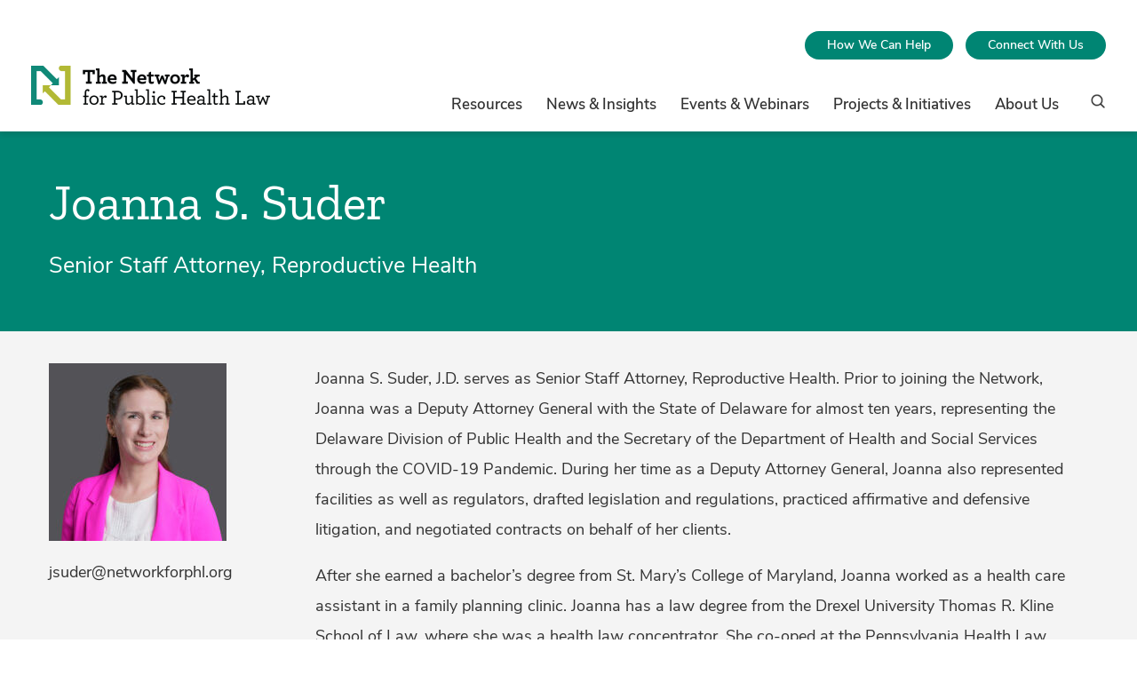

--- FILE ---
content_type: text/html; charset=UTF-8
request_url: https://www.networkforphl.org/attorneys-and-staff/joanna-suder/
body_size: 45932
content:
<!doctype html>
<html class="no-js " lang="en-US">

    <!--
    Env: live

        -->

    <head>
        <meta charset="UTF-8">
        <meta http-equiv="x-ua-compatible" content="ie=edge"><script type="text/javascript">(window.NREUM||(NREUM={})).init={privacy:{cookies_enabled:true},ajax:{deny_list:["bam.nr-data.net"]},feature_flags:["soft_nav"],distributed_tracing:{enabled:true}};(window.NREUM||(NREUM={})).loader_config={agentID:"1120185671",accountID:"3919679",trustKey:"66686",xpid:"Vw8GWFBUARABVFJTBwcDV1EF",licenseKey:"NRJS-30f49243840ee858953",applicationID:"1031064154",browserID:"1120185671"};;/*! For license information please see nr-loader-spa-1.308.0.min.js.LICENSE.txt */
(()=>{var e,t,r={384:(e,t,r)=>{"use strict";r.d(t,{NT:()=>a,US:()=>u,Zm:()=>o,bQ:()=>d,dV:()=>c,pV:()=>l});var n=r(6154),i=r(1863),s=r(1910);const a={beacon:"bam.nr-data.net",errorBeacon:"bam.nr-data.net"};function o(){return n.gm.NREUM||(n.gm.NREUM={}),void 0===n.gm.newrelic&&(n.gm.newrelic=n.gm.NREUM),n.gm.NREUM}function c(){let e=o();return e.o||(e.o={ST:n.gm.setTimeout,SI:n.gm.setImmediate||n.gm.setInterval,CT:n.gm.clearTimeout,XHR:n.gm.XMLHttpRequest,REQ:n.gm.Request,EV:n.gm.Event,PR:n.gm.Promise,MO:n.gm.MutationObserver,FETCH:n.gm.fetch,WS:n.gm.WebSocket},(0,s.i)(...Object.values(e.o))),e}function d(e,t){let r=o();r.initializedAgents??={},t.initializedAt={ms:(0,i.t)(),date:new Date},r.initializedAgents[e]=t}function u(e,t){o()[e]=t}function l(){return function(){let e=o();const t=e.info||{};e.info={beacon:a.beacon,errorBeacon:a.errorBeacon,...t}}(),function(){let e=o();const t=e.init||{};e.init={...t}}(),c(),function(){let e=o();const t=e.loader_config||{};e.loader_config={...t}}(),o()}},782:(e,t,r)=>{"use strict";r.d(t,{T:()=>n});const n=r(860).K7.pageViewTiming},860:(e,t,r)=>{"use strict";r.d(t,{$J:()=>u,K7:()=>c,P3:()=>d,XX:()=>i,Yy:()=>o,df:()=>s,qY:()=>n,v4:()=>a});const n="events",i="jserrors",s="browser/blobs",a="rum",o="browser/logs",c={ajax:"ajax",genericEvents:"generic_events",jserrors:i,logging:"logging",metrics:"metrics",pageAction:"page_action",pageViewEvent:"page_view_event",pageViewTiming:"page_view_timing",sessionReplay:"session_replay",sessionTrace:"session_trace",softNav:"soft_navigations",spa:"spa"},d={[c.pageViewEvent]:1,[c.pageViewTiming]:2,[c.metrics]:3,[c.jserrors]:4,[c.spa]:5,[c.ajax]:6,[c.sessionTrace]:7,[c.softNav]:8,[c.sessionReplay]:9,[c.logging]:10,[c.genericEvents]:11},u={[c.pageViewEvent]:a,[c.pageViewTiming]:n,[c.ajax]:n,[c.spa]:n,[c.softNav]:n,[c.metrics]:i,[c.jserrors]:i,[c.sessionTrace]:s,[c.sessionReplay]:s,[c.logging]:o,[c.genericEvents]:"ins"}},944:(e,t,r)=>{"use strict";r.d(t,{R:()=>i});var n=r(3241);function i(e,t){"function"==typeof console.debug&&(console.debug("New Relic Warning: https://github.com/newrelic/newrelic-browser-agent/blob/main/docs/warning-codes.md#".concat(e),t),(0,n.W)({agentIdentifier:null,drained:null,type:"data",name:"warn",feature:"warn",data:{code:e,secondary:t}}))}},993:(e,t,r)=>{"use strict";r.d(t,{A$:()=>s,ET:()=>a,TZ:()=>o,p_:()=>i});var n=r(860);const i={ERROR:"ERROR",WARN:"WARN",INFO:"INFO",DEBUG:"DEBUG",TRACE:"TRACE"},s={OFF:0,ERROR:1,WARN:2,INFO:3,DEBUG:4,TRACE:5},a="log",o=n.K7.logging},1541:(e,t,r)=>{"use strict";r.d(t,{U:()=>i,f:()=>n});const n={MFE:"MFE",BA:"BA"};function i(e,t){if(2!==t?.harvestEndpointVersion)return{};const r=t.agentRef.runtime.appMetadata.agents[0].entityGuid;return e?{"source.id":e.id,"source.name":e.name,"source.type":e.type,"parent.id":e.parent?.id||r,"parent.type":e.parent?.type||n.BA}:{"entity.guid":r,appId:t.agentRef.info.applicationID}}},1687:(e,t,r)=>{"use strict";r.d(t,{Ak:()=>d,Ze:()=>h,x3:()=>u});var n=r(3241),i=r(7836),s=r(3606),a=r(860),o=r(2646);const c={};function d(e,t){const r={staged:!1,priority:a.P3[t]||0};l(e),c[e].get(t)||c[e].set(t,r)}function u(e,t){e&&c[e]&&(c[e].get(t)&&c[e].delete(t),p(e,t,!1),c[e].size&&f(e))}function l(e){if(!e)throw new Error("agentIdentifier required");c[e]||(c[e]=new Map)}function h(e="",t="feature",r=!1){if(l(e),!e||!c[e].get(t)||r)return p(e,t);c[e].get(t).staged=!0,f(e)}function f(e){const t=Array.from(c[e]);t.every(([e,t])=>t.staged)&&(t.sort((e,t)=>e[1].priority-t[1].priority),t.forEach(([t])=>{c[e].delete(t),p(e,t)}))}function p(e,t,r=!0){const a=e?i.ee.get(e):i.ee,c=s.i.handlers;if(!a.aborted&&a.backlog&&c){if((0,n.W)({agentIdentifier:e,type:"lifecycle",name:"drain",feature:t}),r){const e=a.backlog[t],r=c[t];if(r){for(let t=0;e&&t<e.length;++t)g(e[t],r);Object.entries(r).forEach(([e,t])=>{Object.values(t||{}).forEach(t=>{t[0]?.on&&t[0]?.context()instanceof o.y&&t[0].on(e,t[1])})})}}a.isolatedBacklog||delete c[t],a.backlog[t]=null,a.emit("drain-"+t,[])}}function g(e,t){var r=e[1];Object.values(t[r]||{}).forEach(t=>{var r=e[0];if(t[0]===r){var n=t[1],i=e[3],s=e[2];n.apply(i,s)}})}},1738:(e,t,r)=>{"use strict";r.d(t,{U:()=>f,Y:()=>h});var n=r(3241),i=r(9908),s=r(1863),a=r(944),o=r(5701),c=r(3969),d=r(8362),u=r(860),l=r(4261);function h(e,t,r,s){const h=s||r;!h||h[e]&&h[e]!==d.d.prototype[e]||(h[e]=function(){(0,i.p)(c.xV,["API/"+e+"/called"],void 0,u.K7.metrics,r.ee),(0,n.W)({agentIdentifier:r.agentIdentifier,drained:!!o.B?.[r.agentIdentifier],type:"data",name:"api",feature:l.Pl+e,data:{}});try{return t.apply(this,arguments)}catch(e){(0,a.R)(23,e)}})}function f(e,t,r,n,a){const o=e.info;null===r?delete o.jsAttributes[t]:o.jsAttributes[t]=r,(a||null===r)&&(0,i.p)(l.Pl+n,[(0,s.t)(),t,r],void 0,"session",e.ee)}},1741:(e,t,r)=>{"use strict";r.d(t,{W:()=>s});var n=r(944),i=r(4261);class s{#e(e,...t){if(this[e]!==s.prototype[e])return this[e](...t);(0,n.R)(35,e)}addPageAction(e,t){return this.#e(i.hG,e,t)}register(e){return this.#e(i.eY,e)}recordCustomEvent(e,t){return this.#e(i.fF,e,t)}setPageViewName(e,t){return this.#e(i.Fw,e,t)}setCustomAttribute(e,t,r){return this.#e(i.cD,e,t,r)}noticeError(e,t){return this.#e(i.o5,e,t)}setUserId(e,t=!1){return this.#e(i.Dl,e,t)}setApplicationVersion(e){return this.#e(i.nb,e)}setErrorHandler(e){return this.#e(i.bt,e)}addRelease(e,t){return this.#e(i.k6,e,t)}log(e,t){return this.#e(i.$9,e,t)}start(){return this.#e(i.d3)}finished(e){return this.#e(i.BL,e)}recordReplay(){return this.#e(i.CH)}pauseReplay(){return this.#e(i.Tb)}addToTrace(e){return this.#e(i.U2,e)}setCurrentRouteName(e){return this.#e(i.PA,e)}interaction(e){return this.#e(i.dT,e)}wrapLogger(e,t,r){return this.#e(i.Wb,e,t,r)}measure(e,t){return this.#e(i.V1,e,t)}consent(e){return this.#e(i.Pv,e)}}},1863:(e,t,r)=>{"use strict";function n(){return Math.floor(performance.now())}r.d(t,{t:()=>n})},1910:(e,t,r)=>{"use strict";r.d(t,{i:()=>s});var n=r(944);const i=new Map;function s(...e){return e.every(e=>{if(i.has(e))return i.get(e);const t="function"==typeof e?e.toString():"",r=t.includes("[native code]"),s=t.includes("nrWrapper");return r||s||(0,n.R)(64,e?.name||t),i.set(e,r),r})}},2555:(e,t,r)=>{"use strict";r.d(t,{D:()=>o,f:()=>a});var n=r(384),i=r(8122);const s={beacon:n.NT.beacon,errorBeacon:n.NT.errorBeacon,licenseKey:void 0,applicationID:void 0,sa:void 0,queueTime:void 0,applicationTime:void 0,ttGuid:void 0,user:void 0,account:void 0,product:void 0,extra:void 0,jsAttributes:{},userAttributes:void 0,atts:void 0,transactionName:void 0,tNamePlain:void 0};function a(e){try{return!!e.licenseKey&&!!e.errorBeacon&&!!e.applicationID}catch(e){return!1}}const o=e=>(0,i.a)(e,s)},2614:(e,t,r)=>{"use strict";r.d(t,{BB:()=>a,H3:()=>n,g:()=>d,iL:()=>c,tS:()=>o,uh:()=>i,wk:()=>s});const n="NRBA",i="SESSION",s=144e5,a=18e5,o={STARTED:"session-started",PAUSE:"session-pause",RESET:"session-reset",RESUME:"session-resume",UPDATE:"session-update"},c={SAME_TAB:"same-tab",CROSS_TAB:"cross-tab"},d={OFF:0,FULL:1,ERROR:2}},2646:(e,t,r)=>{"use strict";r.d(t,{y:()=>n});class n{constructor(e){this.contextId=e}}},2843:(e,t,r)=>{"use strict";r.d(t,{G:()=>s,u:()=>i});var n=r(3878);function i(e,t=!1,r,i){(0,n.DD)("visibilitychange",function(){if(t)return void("hidden"===document.visibilityState&&e());e(document.visibilityState)},r,i)}function s(e,t,r){(0,n.sp)("pagehide",e,t,r)}},3241:(e,t,r)=>{"use strict";r.d(t,{W:()=>s});var n=r(6154);const i="newrelic";function s(e={}){try{n.gm.dispatchEvent(new CustomEvent(i,{detail:e}))}catch(e){}}},3304:(e,t,r)=>{"use strict";r.d(t,{A:()=>s});var n=r(7836);const i=()=>{const e=new WeakSet;return(t,r)=>{if("object"==typeof r&&null!==r){if(e.has(r))return;e.add(r)}return r}};function s(e){try{return JSON.stringify(e,i())??""}catch(e){try{n.ee.emit("internal-error",[e])}catch(e){}return""}}},3333:(e,t,r)=>{"use strict";r.d(t,{$v:()=>u,TZ:()=>n,Xh:()=>c,Zp:()=>i,kd:()=>d,mq:()=>o,nf:()=>a,qN:()=>s});const n=r(860).K7.genericEvents,i=["auxclick","click","copy","keydown","paste","scrollend"],s=["focus","blur"],a=4,o=1e3,c=2e3,d=["PageAction","UserAction","BrowserPerformance"],u={RESOURCES:"experimental.resources",REGISTER:"register"}},3434:(e,t,r)=>{"use strict";r.d(t,{Jt:()=>s,YM:()=>d});var n=r(7836),i=r(5607);const s="nr@original:".concat(i.W),a=50;var o=Object.prototype.hasOwnProperty,c=!1;function d(e,t){return e||(e=n.ee),r.inPlace=function(e,t,n,i,s){n||(n="");const a="-"===n.charAt(0);for(let o=0;o<t.length;o++){const c=t[o],d=e[c];l(d)||(e[c]=r(d,a?c+n:n,i,c,s))}},r.flag=s,r;function r(t,r,n,c,d){return l(t)?t:(r||(r=""),nrWrapper[s]=t,function(e,t,r){if(Object.defineProperty&&Object.keys)try{return Object.keys(e).forEach(function(r){Object.defineProperty(t,r,{get:function(){return e[r]},set:function(t){return e[r]=t,t}})}),t}catch(e){u([e],r)}for(var n in e)o.call(e,n)&&(t[n]=e[n])}(t,nrWrapper,e),nrWrapper);function nrWrapper(){var s,o,l,h;let f;try{o=this,s=[...arguments],l="function"==typeof n?n(s,o):n||{}}catch(t){u([t,"",[s,o,c],l],e)}i(r+"start",[s,o,c],l,d);const p=performance.now();let g;try{return h=t.apply(o,s),g=performance.now(),h}catch(e){throw g=performance.now(),i(r+"err",[s,o,e],l,d),f=e,f}finally{const e=g-p,t={start:p,end:g,duration:e,isLongTask:e>=a,methodName:c,thrownError:f};t.isLongTask&&i("long-task",[t,o],l,d),i(r+"end",[s,o,h],l,d)}}}function i(r,n,i,s){if(!c||t){var a=c;c=!0;try{e.emit(r,n,i,t,s)}catch(t){u([t,r,n,i],e)}c=a}}}function u(e,t){t||(t=n.ee);try{t.emit("internal-error",e)}catch(e){}}function l(e){return!(e&&"function"==typeof e&&e.apply&&!e[s])}},3606:(e,t,r)=>{"use strict";r.d(t,{i:()=>s});var n=r(9908);s.on=a;var i=s.handlers={};function s(e,t,r,s){a(s||n.d,i,e,t,r)}function a(e,t,r,i,s){s||(s="feature"),e||(e=n.d);var a=t[s]=t[s]||{};(a[r]=a[r]||[]).push([e,i])}},3738:(e,t,r)=>{"use strict";r.d(t,{He:()=>i,Kp:()=>o,Lc:()=>d,Rz:()=>u,TZ:()=>n,bD:()=>s,d3:()=>a,jx:()=>l,sl:()=>h,uP:()=>c});const n=r(860).K7.sessionTrace,i="bstResource",s="resource",a="-start",o="-end",c="fn"+a,d="fn"+o,u="pushState",l=1e3,h=3e4},3785:(e,t,r)=>{"use strict";r.d(t,{R:()=>c,b:()=>d});var n=r(9908),i=r(1863),s=r(860),a=r(3969),o=r(993);function c(e,t,r={},c=o.p_.INFO,d=!0,u,l=(0,i.t)()){(0,n.p)(a.xV,["API/logging/".concat(c.toLowerCase(),"/called")],void 0,s.K7.metrics,e),(0,n.p)(o.ET,[l,t,r,c,d,u],void 0,s.K7.logging,e)}function d(e){return"string"==typeof e&&Object.values(o.p_).some(t=>t===e.toUpperCase().trim())}},3878:(e,t,r)=>{"use strict";function n(e,t){return{capture:e,passive:!1,signal:t}}function i(e,t,r=!1,i){window.addEventListener(e,t,n(r,i))}function s(e,t,r=!1,i){document.addEventListener(e,t,n(r,i))}r.d(t,{DD:()=>s,jT:()=>n,sp:()=>i})},3962:(e,t,r)=>{"use strict";r.d(t,{AM:()=>a,O2:()=>l,OV:()=>s,Qu:()=>h,TZ:()=>c,ih:()=>f,pP:()=>o,t1:()=>u,tC:()=>i,wD:()=>d});var n=r(860);const i=["click","keydown","submit"],s="popstate",a="api",o="initialPageLoad",c=n.K7.softNav,d=5e3,u=500,l={INITIAL_PAGE_LOAD:"",ROUTE_CHANGE:1,UNSPECIFIED:2},h={INTERACTION:1,AJAX:2,CUSTOM_END:3,CUSTOM_TRACER:4},f={IP:"in progress",PF:"pending finish",FIN:"finished",CAN:"cancelled"}},3969:(e,t,r)=>{"use strict";r.d(t,{TZ:()=>n,XG:()=>o,rs:()=>i,xV:()=>a,z_:()=>s});const n=r(860).K7.metrics,i="sm",s="cm",a="storeSupportabilityMetrics",o="storeEventMetrics"},4234:(e,t,r)=>{"use strict";r.d(t,{W:()=>s});var n=r(7836),i=r(1687);class s{constructor(e,t){this.agentIdentifier=e,this.ee=n.ee.get(e),this.featureName=t,this.blocked=!1}deregisterDrain(){(0,i.x3)(this.agentIdentifier,this.featureName)}}},4261:(e,t,r)=>{"use strict";r.d(t,{$9:()=>u,BL:()=>c,CH:()=>p,Dl:()=>R,Fw:()=>w,PA:()=>v,Pl:()=>n,Pv:()=>A,Tb:()=>h,U2:()=>a,V1:()=>E,Wb:()=>T,bt:()=>y,cD:()=>b,d3:()=>x,dT:()=>d,eY:()=>g,fF:()=>f,hG:()=>s,hw:()=>i,k6:()=>o,nb:()=>m,o5:()=>l});const n="api-",i=n+"ixn-",s="addPageAction",a="addToTrace",o="addRelease",c="finished",d="interaction",u="log",l="noticeError",h="pauseReplay",f="recordCustomEvent",p="recordReplay",g="register",m="setApplicationVersion",v="setCurrentRouteName",b="setCustomAttribute",y="setErrorHandler",w="setPageViewName",R="setUserId",x="start",T="wrapLogger",E="measure",A="consent"},5205:(e,t,r)=>{"use strict";r.d(t,{j:()=>S});var n=r(384),i=r(1741);var s=r(2555),a=r(3333);const o=e=>{if(!e||"string"!=typeof e)return!1;try{document.createDocumentFragment().querySelector(e)}catch{return!1}return!0};var c=r(2614),d=r(944),u=r(8122);const l="[data-nr-mask]",h=e=>(0,u.a)(e,(()=>{const e={feature_flags:[],experimental:{allow_registered_children:!1,resources:!1},mask_selector:"*",block_selector:"[data-nr-block]",mask_input_options:{color:!1,date:!1,"datetime-local":!1,email:!1,month:!1,number:!1,range:!1,search:!1,tel:!1,text:!1,time:!1,url:!1,week:!1,textarea:!1,select:!1,password:!0}};return{ajax:{deny_list:void 0,block_internal:!0,enabled:!0,autoStart:!0},api:{get allow_registered_children(){return e.feature_flags.includes(a.$v.REGISTER)||e.experimental.allow_registered_children},set allow_registered_children(t){e.experimental.allow_registered_children=t},duplicate_registered_data:!1},browser_consent_mode:{enabled:!1},distributed_tracing:{enabled:void 0,exclude_newrelic_header:void 0,cors_use_newrelic_header:void 0,cors_use_tracecontext_headers:void 0,allowed_origins:void 0},get feature_flags(){return e.feature_flags},set feature_flags(t){e.feature_flags=t},generic_events:{enabled:!0,autoStart:!0},harvest:{interval:30},jserrors:{enabled:!0,autoStart:!0},logging:{enabled:!0,autoStart:!0},metrics:{enabled:!0,autoStart:!0},obfuscate:void 0,page_action:{enabled:!0},page_view_event:{enabled:!0,autoStart:!0},page_view_timing:{enabled:!0,autoStart:!0},performance:{capture_marks:!1,capture_measures:!1,capture_detail:!0,resources:{get enabled(){return e.feature_flags.includes(a.$v.RESOURCES)||e.experimental.resources},set enabled(t){e.experimental.resources=t},asset_types:[],first_party_domains:[],ignore_newrelic:!0}},privacy:{cookies_enabled:!0},proxy:{assets:void 0,beacon:void 0},session:{expiresMs:c.wk,inactiveMs:c.BB},session_replay:{autoStart:!0,enabled:!1,preload:!1,sampling_rate:10,error_sampling_rate:100,collect_fonts:!1,inline_images:!1,fix_stylesheets:!0,mask_all_inputs:!0,get mask_text_selector(){return e.mask_selector},set mask_text_selector(t){o(t)?e.mask_selector="".concat(t,",").concat(l):""===t||null===t?e.mask_selector=l:(0,d.R)(5,t)},get block_class(){return"nr-block"},get ignore_class(){return"nr-ignore"},get mask_text_class(){return"nr-mask"},get block_selector(){return e.block_selector},set block_selector(t){o(t)?e.block_selector+=",".concat(t):""!==t&&(0,d.R)(6,t)},get mask_input_options(){return e.mask_input_options},set mask_input_options(t){t&&"object"==typeof t?e.mask_input_options={...t,password:!0}:(0,d.R)(7,t)}},session_trace:{enabled:!0,autoStart:!0},soft_navigations:{enabled:!0,autoStart:!0},spa:{enabled:!0,autoStart:!0},ssl:void 0,user_actions:{enabled:!0,elementAttributes:["id","className","tagName","type"]}}})());var f=r(6154),p=r(9324);let g=0;const m={buildEnv:p.F3,distMethod:p.Xs,version:p.xv,originTime:f.WN},v={consented:!1},b={appMetadata:{},get consented(){return this.session?.state?.consent||v.consented},set consented(e){v.consented=e},customTransaction:void 0,denyList:void 0,disabled:!1,harvester:void 0,isolatedBacklog:!1,isRecording:!1,loaderType:void 0,maxBytes:3e4,obfuscator:void 0,onerror:void 0,ptid:void 0,releaseIds:{},session:void 0,timeKeeper:void 0,registeredEntities:[],jsAttributesMetadata:{bytes:0},get harvestCount(){return++g}},y=e=>{const t=(0,u.a)(e,b),r=Object.keys(m).reduce((e,t)=>(e[t]={value:m[t],writable:!1,configurable:!0,enumerable:!0},e),{});return Object.defineProperties(t,r)};var w=r(5701);const R=e=>{const t=e.startsWith("http");e+="/",r.p=t?e:"https://"+e};var x=r(7836),T=r(3241);const E={accountID:void 0,trustKey:void 0,agentID:void 0,licenseKey:void 0,applicationID:void 0,xpid:void 0},A=e=>(0,u.a)(e,E),_=new Set;function S(e,t={},r,a){let{init:o,info:c,loader_config:d,runtime:u={},exposed:l=!0}=t;if(!c){const e=(0,n.pV)();o=e.init,c=e.info,d=e.loader_config}e.init=h(o||{}),e.loader_config=A(d||{}),c.jsAttributes??={},f.bv&&(c.jsAttributes.isWorker=!0),e.info=(0,s.D)(c);const p=e.init,g=[c.beacon,c.errorBeacon];_.has(e.agentIdentifier)||(p.proxy.assets&&(R(p.proxy.assets),g.push(p.proxy.assets)),p.proxy.beacon&&g.push(p.proxy.beacon),e.beacons=[...g],function(e){const t=(0,n.pV)();Object.getOwnPropertyNames(i.W.prototype).forEach(r=>{const n=i.W.prototype[r];if("function"!=typeof n||"constructor"===n)return;let s=t[r];e[r]&&!1!==e.exposed&&"micro-agent"!==e.runtime?.loaderType&&(t[r]=(...t)=>{const n=e[r](...t);return s?s(...t):n})})}(e),(0,n.US)("activatedFeatures",w.B)),u.denyList=[...p.ajax.deny_list||[],...p.ajax.block_internal?g:[]],u.ptid=e.agentIdentifier,u.loaderType=r,e.runtime=y(u),_.has(e.agentIdentifier)||(e.ee=x.ee.get(e.agentIdentifier),e.exposed=l,(0,T.W)({agentIdentifier:e.agentIdentifier,drained:!!w.B?.[e.agentIdentifier],type:"lifecycle",name:"initialize",feature:void 0,data:e.config})),_.add(e.agentIdentifier)}},5270:(e,t,r)=>{"use strict";r.d(t,{Aw:()=>a,SR:()=>s,rF:()=>o});var n=r(384),i=r(7767);function s(e){return!!(0,n.dV)().o.MO&&(0,i.V)(e)&&!0===e?.session_trace.enabled}function a(e){return!0===e?.session_replay.preload&&s(e)}function o(e,t){try{if("string"==typeof t?.type){if("password"===t.type.toLowerCase())return"*".repeat(e?.length||0);if(void 0!==t?.dataset?.nrUnmask||t?.classList?.contains("nr-unmask"))return e}}catch(e){}return"string"==typeof e?e.replace(/[\S]/g,"*"):"*".repeat(e?.length||0)}},5289:(e,t,r)=>{"use strict";r.d(t,{GG:()=>a,Qr:()=>c,sB:()=>o});var n=r(3878),i=r(6389);function s(){return"undefined"==typeof document||"complete"===document.readyState}function a(e,t){if(s())return e();const r=(0,i.J)(e),a=setInterval(()=>{s()&&(clearInterval(a),r())},500);(0,n.sp)("load",r,t)}function o(e){if(s())return e();(0,n.DD)("DOMContentLoaded",e)}function c(e){if(s())return e();(0,n.sp)("popstate",e)}},5607:(e,t,r)=>{"use strict";r.d(t,{W:()=>n});const n=(0,r(9566).bz)()},5701:(e,t,r)=>{"use strict";r.d(t,{B:()=>s,t:()=>a});var n=r(3241);const i=new Set,s={};function a(e,t){const r=t.agentIdentifier;s[r]??={},e&&"object"==typeof e&&(i.has(r)||(t.ee.emit("rumresp",[e]),s[r]=e,i.add(r),(0,n.W)({agentIdentifier:r,loaded:!0,drained:!0,type:"lifecycle",name:"load",feature:void 0,data:e})))}},6154:(e,t,r)=>{"use strict";r.d(t,{OF:()=>d,RI:()=>i,WN:()=>h,bv:()=>s,eN:()=>f,gm:()=>a,lR:()=>l,m:()=>c,mw:()=>o,sb:()=>u});var n=r(1863);const i="undefined"!=typeof window&&!!window.document,s="undefined"!=typeof WorkerGlobalScope&&("undefined"!=typeof self&&self instanceof WorkerGlobalScope&&self.navigator instanceof WorkerNavigator||"undefined"!=typeof globalThis&&globalThis instanceof WorkerGlobalScope&&globalThis.navigator instanceof WorkerNavigator),a=i?window:"undefined"!=typeof WorkerGlobalScope&&("undefined"!=typeof self&&self instanceof WorkerGlobalScope&&self||"undefined"!=typeof globalThis&&globalThis instanceof WorkerGlobalScope&&globalThis),o=Boolean("hidden"===a?.document?.visibilityState),c=""+a?.location,d=/iPad|iPhone|iPod/.test(a.navigator?.userAgent),u=d&&"undefined"==typeof SharedWorker,l=(()=>{const e=a.navigator?.userAgent?.match(/Firefox[/\s](\d+\.\d+)/);return Array.isArray(e)&&e.length>=2?+e[1]:0})(),h=Date.now()-(0,n.t)(),f=()=>"undefined"!=typeof PerformanceNavigationTiming&&a?.performance?.getEntriesByType("navigation")?.[0]?.responseStart},6344:(e,t,r)=>{"use strict";r.d(t,{BB:()=>u,Qb:()=>l,TZ:()=>i,Ug:()=>a,Vh:()=>s,_s:()=>o,bc:()=>d,yP:()=>c});var n=r(2614);const i=r(860).K7.sessionReplay,s="errorDuringReplay",a=.12,o={DomContentLoaded:0,Load:1,FullSnapshot:2,IncrementalSnapshot:3,Meta:4,Custom:5},c={[n.g.ERROR]:15e3,[n.g.FULL]:3e5,[n.g.OFF]:0},d={RESET:{message:"Session was reset",sm:"Reset"},IMPORT:{message:"Recorder failed to import",sm:"Import"},TOO_MANY:{message:"429: Too Many Requests",sm:"Too-Many"},TOO_BIG:{message:"Payload was too large",sm:"Too-Big"},CROSS_TAB:{message:"Session Entity was set to OFF on another tab",sm:"Cross-Tab"},ENTITLEMENTS:{message:"Session Replay is not allowed and will not be started",sm:"Entitlement"}},u=5e3,l={API:"api",RESUME:"resume",SWITCH_TO_FULL:"switchToFull",INITIALIZE:"initialize",PRELOAD:"preload"}},6389:(e,t,r)=>{"use strict";function n(e,t=500,r={}){const n=r?.leading||!1;let i;return(...r)=>{n&&void 0===i&&(e.apply(this,r),i=setTimeout(()=>{i=clearTimeout(i)},t)),n||(clearTimeout(i),i=setTimeout(()=>{e.apply(this,r)},t))}}function i(e){let t=!1;return(...r)=>{t||(t=!0,e.apply(this,r))}}r.d(t,{J:()=>i,s:()=>n})},6630:(e,t,r)=>{"use strict";r.d(t,{T:()=>n});const n=r(860).K7.pageViewEvent},6774:(e,t,r)=>{"use strict";r.d(t,{T:()=>n});const n=r(860).K7.jserrors},7295:(e,t,r)=>{"use strict";r.d(t,{Xv:()=>a,gX:()=>i,iW:()=>s});var n=[];function i(e){if(!e||s(e))return!1;if(0===n.length)return!0;if("*"===n[0].hostname)return!1;for(var t=0;t<n.length;t++){var r=n[t];if(r.hostname.test(e.hostname)&&r.pathname.test(e.pathname))return!1}return!0}function s(e){return void 0===e.hostname}function a(e){if(n=[],e&&e.length)for(var t=0;t<e.length;t++){let r=e[t];if(!r)continue;if("*"===r)return void(n=[{hostname:"*"}]);0===r.indexOf("http://")?r=r.substring(7):0===r.indexOf("https://")&&(r=r.substring(8));const i=r.indexOf("/");let s,a;i>0?(s=r.substring(0,i),a=r.substring(i)):(s=r,a="*");let[c]=s.split(":");n.push({hostname:o(c),pathname:o(a,!0)})}}function o(e,t=!1){const r=e.replace(/[.+?^${}()|[\]\\]/g,e=>"\\"+e).replace(/\*/g,".*?");return new RegExp((t?"^":"")+r+"$")}},7485:(e,t,r)=>{"use strict";r.d(t,{D:()=>i});var n=r(6154);function i(e){if(0===(e||"").indexOf("data:"))return{protocol:"data"};try{const t=new URL(e,location.href),r={port:t.port,hostname:t.hostname,pathname:t.pathname,search:t.search,protocol:t.protocol.slice(0,t.protocol.indexOf(":")),sameOrigin:t.protocol===n.gm?.location?.protocol&&t.host===n.gm?.location?.host};return r.port&&""!==r.port||("http:"===t.protocol&&(r.port="80"),"https:"===t.protocol&&(r.port="443")),r.pathname&&""!==r.pathname?r.pathname.startsWith("/")||(r.pathname="/".concat(r.pathname)):r.pathname="/",r}catch(e){return{}}}},7699:(e,t,r)=>{"use strict";r.d(t,{It:()=>s,KC:()=>o,No:()=>i,qh:()=>a});var n=r(860);const i=16e3,s=1e6,a="SESSION_ERROR",o={[n.K7.logging]:!0,[n.K7.genericEvents]:!1,[n.K7.jserrors]:!1,[n.K7.ajax]:!1}},7767:(e,t,r)=>{"use strict";r.d(t,{V:()=>i});var n=r(6154);const i=e=>n.RI&&!0===e?.privacy.cookies_enabled},7836:(e,t,r)=>{"use strict";r.d(t,{P:()=>o,ee:()=>c});var n=r(384),i=r(8990),s=r(2646),a=r(5607);const o="nr@context:".concat(a.W),c=function e(t,r){var n={},a={},u={},l=!1;try{l=16===r.length&&d.initializedAgents?.[r]?.runtime.isolatedBacklog}catch(e){}var h={on:p,addEventListener:p,removeEventListener:function(e,t){var r=n[e];if(!r)return;for(var i=0;i<r.length;i++)r[i]===t&&r.splice(i,1)},emit:function(e,r,n,i,s){!1!==s&&(s=!0);if(c.aborted&&!i)return;t&&s&&t.emit(e,r,n);var o=f(n);g(e).forEach(e=>{e.apply(o,r)});var d=v()[a[e]];d&&d.push([h,e,r,o]);return o},get:m,listeners:g,context:f,buffer:function(e,t){const r=v();if(t=t||"feature",h.aborted)return;Object.entries(e||{}).forEach(([e,n])=>{a[n]=t,t in r||(r[t]=[])})},abort:function(){h._aborted=!0,Object.keys(h.backlog).forEach(e=>{delete h.backlog[e]})},isBuffering:function(e){return!!v()[a[e]]},debugId:r,backlog:l?{}:t&&"object"==typeof t.backlog?t.backlog:{},isolatedBacklog:l};return Object.defineProperty(h,"aborted",{get:()=>{let e=h._aborted||!1;return e||(t&&(e=t.aborted),e)}}),h;function f(e){return e&&e instanceof s.y?e:e?(0,i.I)(e,o,()=>new s.y(o)):new s.y(o)}function p(e,t){n[e]=g(e).concat(t)}function g(e){return n[e]||[]}function m(t){return u[t]=u[t]||e(h,t)}function v(){return h.backlog}}(void 0,"globalEE"),d=(0,n.Zm)();d.ee||(d.ee=c)},8122:(e,t,r)=>{"use strict";r.d(t,{a:()=>i});var n=r(944);function i(e,t){try{if(!e||"object"!=typeof e)return(0,n.R)(3);if(!t||"object"!=typeof t)return(0,n.R)(4);const r=Object.create(Object.getPrototypeOf(t),Object.getOwnPropertyDescriptors(t)),s=0===Object.keys(r).length?e:r;for(let a in s)if(void 0!==e[a])try{if(null===e[a]){r[a]=null;continue}Array.isArray(e[a])&&Array.isArray(t[a])?r[a]=Array.from(new Set([...e[a],...t[a]])):"object"==typeof e[a]&&"object"==typeof t[a]?r[a]=i(e[a],t[a]):r[a]=e[a]}catch(e){r[a]||(0,n.R)(1,e)}return r}catch(e){(0,n.R)(2,e)}}},8139:(e,t,r)=>{"use strict";r.d(t,{u:()=>h});var n=r(7836),i=r(3434),s=r(8990),a=r(6154);const o={},c=a.gm.XMLHttpRequest,d="addEventListener",u="removeEventListener",l="nr@wrapped:".concat(n.P);function h(e){var t=function(e){return(e||n.ee).get("events")}(e);if(o[t.debugId]++)return t;o[t.debugId]=1;var r=(0,i.YM)(t,!0);function h(e){r.inPlace(e,[d,u],"-",p)}function p(e,t){return e[1]}return"getPrototypeOf"in Object&&(a.RI&&f(document,h),c&&f(c.prototype,h),f(a.gm,h)),t.on(d+"-start",function(e,t){var n=e[1];if(null!==n&&("function"==typeof n||"object"==typeof n)&&"newrelic"!==e[0]){var i=(0,s.I)(n,l,function(){var e={object:function(){if("function"!=typeof n.handleEvent)return;return n.handleEvent.apply(n,arguments)},function:n}[typeof n];return e?r(e,"fn-",null,e.name||"anonymous"):n});this.wrapped=e[1]=i}}),t.on(u+"-start",function(e){e[1]=this.wrapped||e[1]}),t}function f(e,t,...r){let n=e;for(;"object"==typeof n&&!Object.prototype.hasOwnProperty.call(n,d);)n=Object.getPrototypeOf(n);n&&t(n,...r)}},8362:(e,t,r)=>{"use strict";r.d(t,{d:()=>s});var n=r(9566),i=r(1741);class s extends i.W{agentIdentifier=(0,n.LA)(16)}},8374:(e,t,r)=>{r.nc=(()=>{try{return document?.currentScript?.nonce}catch(e){}return""})()},8990:(e,t,r)=>{"use strict";r.d(t,{I:()=>i});var n=Object.prototype.hasOwnProperty;function i(e,t,r){if(n.call(e,t))return e[t];var i=r();if(Object.defineProperty&&Object.keys)try{return Object.defineProperty(e,t,{value:i,writable:!0,enumerable:!1}),i}catch(e){}return e[t]=i,i}},9119:(e,t,r)=>{"use strict";r.d(t,{L:()=>s});var n=/([^?#]*)[^#]*(#[^?]*|$).*/,i=/([^?#]*)().*/;function s(e,t){return e?e.replace(t?n:i,"$1$2"):e}},9300:(e,t,r)=>{"use strict";r.d(t,{T:()=>n});const n=r(860).K7.ajax},9324:(e,t,r)=>{"use strict";r.d(t,{AJ:()=>a,F3:()=>i,Xs:()=>s,Yq:()=>o,xv:()=>n});const n="1.308.0",i="PROD",s="CDN",a="@newrelic/rrweb",o="1.0.1"},9566:(e,t,r)=>{"use strict";r.d(t,{LA:()=>o,ZF:()=>c,bz:()=>a,el:()=>d});var n=r(6154);const i="xxxxxxxx-xxxx-4xxx-yxxx-xxxxxxxxxxxx";function s(e,t){return e?15&e[t]:16*Math.random()|0}function a(){const e=n.gm?.crypto||n.gm?.msCrypto;let t,r=0;return e&&e.getRandomValues&&(t=e.getRandomValues(new Uint8Array(30))),i.split("").map(e=>"x"===e?s(t,r++).toString(16):"y"===e?(3&s()|8).toString(16):e).join("")}function o(e){const t=n.gm?.crypto||n.gm?.msCrypto;let r,i=0;t&&t.getRandomValues&&(r=t.getRandomValues(new Uint8Array(e)));const a=[];for(var o=0;o<e;o++)a.push(s(r,i++).toString(16));return a.join("")}function c(){return o(16)}function d(){return o(32)}},9908:(e,t,r)=>{"use strict";r.d(t,{d:()=>n,p:()=>i});var n=r(7836).ee.get("handle");function i(e,t,r,i,s){s?(s.buffer([e],i),s.emit(e,t,r)):(n.buffer([e],i),n.emit(e,t,r))}}},n={};function i(e){var t=n[e];if(void 0!==t)return t.exports;var s=n[e]={exports:{}};return r[e](s,s.exports,i),s.exports}i.m=r,i.d=(e,t)=>{for(var r in t)i.o(t,r)&&!i.o(e,r)&&Object.defineProperty(e,r,{enumerable:!0,get:t[r]})},i.f={},i.e=e=>Promise.all(Object.keys(i.f).reduce((t,r)=>(i.f[r](e,t),t),[])),i.u=e=>({212:"nr-spa-compressor",249:"nr-spa-recorder",478:"nr-spa"}[e]+"-1.308.0.min.js"),i.o=(e,t)=>Object.prototype.hasOwnProperty.call(e,t),e={},t="NRBA-1.308.0.PROD:",i.l=(r,n,s,a)=>{if(e[r])e[r].push(n);else{var o,c;if(void 0!==s)for(var d=document.getElementsByTagName("script"),u=0;u<d.length;u++){var l=d[u];if(l.getAttribute("src")==r||l.getAttribute("data-webpack")==t+s){o=l;break}}if(!o){c=!0;var h={478:"sha512-RSfSVnmHk59T/uIPbdSE0LPeqcEdF4/+XhfJdBuccH5rYMOEZDhFdtnh6X6nJk7hGpzHd9Ujhsy7lZEz/ORYCQ==",249:"sha512-ehJXhmntm85NSqW4MkhfQqmeKFulra3klDyY0OPDUE+sQ3GokHlPh1pmAzuNy//3j4ac6lzIbmXLvGQBMYmrkg==",212:"sha512-B9h4CR46ndKRgMBcK+j67uSR2RCnJfGefU+A7FrgR/k42ovXy5x/MAVFiSvFxuVeEk/pNLgvYGMp1cBSK/G6Fg=="};(o=document.createElement("script")).charset="utf-8",i.nc&&o.setAttribute("nonce",i.nc),o.setAttribute("data-webpack",t+s),o.src=r,0!==o.src.indexOf(window.location.origin+"/")&&(o.crossOrigin="anonymous"),h[a]&&(o.integrity=h[a])}e[r]=[n];var f=(t,n)=>{o.onerror=o.onload=null,clearTimeout(p);var i=e[r];if(delete e[r],o.parentNode&&o.parentNode.removeChild(o),i&&i.forEach(e=>e(n)),t)return t(n)},p=setTimeout(f.bind(null,void 0,{type:"timeout",target:o}),12e4);o.onerror=f.bind(null,o.onerror),o.onload=f.bind(null,o.onload),c&&document.head.appendChild(o)}},i.r=e=>{"undefined"!=typeof Symbol&&Symbol.toStringTag&&Object.defineProperty(e,Symbol.toStringTag,{value:"Module"}),Object.defineProperty(e,"__esModule",{value:!0})},i.p="https://js-agent.newrelic.com/",(()=>{var e={38:0,788:0};i.f.j=(t,r)=>{var n=i.o(e,t)?e[t]:void 0;if(0!==n)if(n)r.push(n[2]);else{var s=new Promise((r,i)=>n=e[t]=[r,i]);r.push(n[2]=s);var a=i.p+i.u(t),o=new Error;i.l(a,r=>{if(i.o(e,t)&&(0!==(n=e[t])&&(e[t]=void 0),n)){var s=r&&("load"===r.type?"missing":r.type),a=r&&r.target&&r.target.src;o.message="Loading chunk "+t+" failed: ("+s+": "+a+")",o.name="ChunkLoadError",o.type=s,o.request=a,n[1](o)}},"chunk-"+t,t)}};var t=(t,r)=>{var n,s,[a,o,c]=r,d=0;if(a.some(t=>0!==e[t])){for(n in o)i.o(o,n)&&(i.m[n]=o[n]);if(c)c(i)}for(t&&t(r);d<a.length;d++)s=a[d],i.o(e,s)&&e[s]&&e[s][0](),e[s]=0},r=self["webpackChunk:NRBA-1.308.0.PROD"]=self["webpackChunk:NRBA-1.308.0.PROD"]||[];r.forEach(t.bind(null,0)),r.push=t.bind(null,r.push.bind(r))})(),(()=>{"use strict";i(8374);var e=i(8362),t=i(860);const r=Object.values(t.K7);var n=i(5205);var s=i(9908),a=i(1863),o=i(4261),c=i(1738);var d=i(1687),u=i(4234),l=i(5289),h=i(6154),f=i(944),p=i(5270),g=i(7767),m=i(6389),v=i(7699);class b extends u.W{constructor(e,t){super(e.agentIdentifier,t),this.agentRef=e,this.abortHandler=void 0,this.featAggregate=void 0,this.loadedSuccessfully=void 0,this.onAggregateImported=new Promise(e=>{this.loadedSuccessfully=e}),this.deferred=Promise.resolve(),!1===e.init[this.featureName].autoStart?this.deferred=new Promise((t,r)=>{this.ee.on("manual-start-all",(0,m.J)(()=>{(0,d.Ak)(e.agentIdentifier,this.featureName),t()}))}):(0,d.Ak)(e.agentIdentifier,t)}importAggregator(e,t,r={}){if(this.featAggregate)return;const n=async()=>{let n;await this.deferred;try{if((0,g.V)(e.init)){const{setupAgentSession:t}=await i.e(478).then(i.bind(i,8766));n=t(e)}}catch(e){(0,f.R)(20,e),this.ee.emit("internal-error",[e]),(0,s.p)(v.qh,[e],void 0,this.featureName,this.ee)}try{if(!this.#t(this.featureName,n,e.init))return(0,d.Ze)(this.agentIdentifier,this.featureName),void this.loadedSuccessfully(!1);const{Aggregate:i}=await t();this.featAggregate=new i(e,r),e.runtime.harvester.initializedAggregates.push(this.featAggregate),this.loadedSuccessfully(!0)}catch(e){(0,f.R)(34,e),this.abortHandler?.(),(0,d.Ze)(this.agentIdentifier,this.featureName,!0),this.loadedSuccessfully(!1),this.ee&&this.ee.abort()}};h.RI?(0,l.GG)(()=>n(),!0):n()}#t(e,r,n){if(this.blocked)return!1;switch(e){case t.K7.sessionReplay:return(0,p.SR)(n)&&!!r;case t.K7.sessionTrace:return!!r;default:return!0}}}var y=i(6630),w=i(2614),R=i(3241);class x extends b{static featureName=y.T;constructor(e){var t;super(e,y.T),this.setupInspectionEvents(e.agentIdentifier),t=e,(0,c.Y)(o.Fw,function(e,r){"string"==typeof e&&("/"!==e.charAt(0)&&(e="/"+e),t.runtime.customTransaction=(r||"http://custom.transaction")+e,(0,s.p)(o.Pl+o.Fw,[(0,a.t)()],void 0,void 0,t.ee))},t),this.importAggregator(e,()=>i.e(478).then(i.bind(i,2467)))}setupInspectionEvents(e){const t=(t,r)=>{t&&(0,R.W)({agentIdentifier:e,timeStamp:t.timeStamp,loaded:"complete"===t.target.readyState,type:"window",name:r,data:t.target.location+""})};(0,l.sB)(e=>{t(e,"DOMContentLoaded")}),(0,l.GG)(e=>{t(e,"load")}),(0,l.Qr)(e=>{t(e,"navigate")}),this.ee.on(w.tS.UPDATE,(t,r)=>{(0,R.W)({agentIdentifier:e,type:"lifecycle",name:"session",data:r})})}}var T=i(384);class E extends e.d{constructor(e){var t;(super(),h.gm)?(this.features={},(0,T.bQ)(this.agentIdentifier,this),this.desiredFeatures=new Set(e.features||[]),this.desiredFeatures.add(x),(0,n.j)(this,e,e.loaderType||"agent"),t=this,(0,c.Y)(o.cD,function(e,r,n=!1){if("string"==typeof e){if(["string","number","boolean"].includes(typeof r)||null===r)return(0,c.U)(t,e,r,o.cD,n);(0,f.R)(40,typeof r)}else(0,f.R)(39,typeof e)},t),function(e){(0,c.Y)(o.Dl,function(t,r=!1){if("string"!=typeof t&&null!==t)return void(0,f.R)(41,typeof t);const n=e.info.jsAttributes["enduser.id"];r&&null!=n&&n!==t?(0,s.p)(o.Pl+"setUserIdAndResetSession",[t],void 0,"session",e.ee):(0,c.U)(e,"enduser.id",t,o.Dl,!0)},e)}(this),function(e){(0,c.Y)(o.nb,function(t){if("string"==typeof t||null===t)return(0,c.U)(e,"application.version",t,o.nb,!1);(0,f.R)(42,typeof t)},e)}(this),function(e){(0,c.Y)(o.d3,function(){e.ee.emit("manual-start-all")},e)}(this),function(e){(0,c.Y)(o.Pv,function(t=!0){if("boolean"==typeof t){if((0,s.p)(o.Pl+o.Pv,[t],void 0,"session",e.ee),e.runtime.consented=t,t){const t=e.features.page_view_event;t.onAggregateImported.then(e=>{const r=t.featAggregate;e&&!r.sentRum&&r.sendRum()})}}else(0,f.R)(65,typeof t)},e)}(this),this.run()):(0,f.R)(21)}get config(){return{info:this.info,init:this.init,loader_config:this.loader_config,runtime:this.runtime}}get api(){return this}run(){try{const e=function(e){const t={};return r.forEach(r=>{t[r]=!!e[r]?.enabled}),t}(this.init),n=[...this.desiredFeatures];n.sort((e,r)=>t.P3[e.featureName]-t.P3[r.featureName]),n.forEach(r=>{if(!e[r.featureName]&&r.featureName!==t.K7.pageViewEvent)return;if(r.featureName===t.K7.spa)return void(0,f.R)(67);const n=function(e){switch(e){case t.K7.ajax:return[t.K7.jserrors];case t.K7.sessionTrace:return[t.K7.ajax,t.K7.pageViewEvent];case t.K7.sessionReplay:return[t.K7.sessionTrace];case t.K7.pageViewTiming:return[t.K7.pageViewEvent];default:return[]}}(r.featureName).filter(e=>!(e in this.features));n.length>0&&(0,f.R)(36,{targetFeature:r.featureName,missingDependencies:n}),this.features[r.featureName]=new r(this)})}catch(e){(0,f.R)(22,e);for(const e in this.features)this.features[e].abortHandler?.();const t=(0,T.Zm)();delete t.initializedAgents[this.agentIdentifier]?.features,delete this.sharedAggregator;return t.ee.get(this.agentIdentifier).abort(),!1}}}var A=i(2843),_=i(782);class S extends b{static featureName=_.T;constructor(e){super(e,_.T),h.RI&&((0,A.u)(()=>(0,s.p)("docHidden",[(0,a.t)()],void 0,_.T,this.ee),!0),(0,A.G)(()=>(0,s.p)("winPagehide",[(0,a.t)()],void 0,_.T,this.ee)),this.importAggregator(e,()=>i.e(478).then(i.bind(i,9917))))}}var O=i(3969);class I extends b{static featureName=O.TZ;constructor(e){super(e,O.TZ),h.RI&&document.addEventListener("securitypolicyviolation",e=>{(0,s.p)(O.xV,["Generic/CSPViolation/Detected"],void 0,this.featureName,this.ee)}),this.importAggregator(e,()=>i.e(478).then(i.bind(i,6555)))}}var N=i(6774),P=i(3878),k=i(3304);class D{constructor(e,t,r,n,i){this.name="UncaughtError",this.message="string"==typeof e?e:(0,k.A)(e),this.sourceURL=t,this.line=r,this.column=n,this.__newrelic=i}}function C(e){return M(e)?e:new D(void 0!==e?.message?e.message:e,e?.filename||e?.sourceURL,e?.lineno||e?.line,e?.colno||e?.col,e?.__newrelic,e?.cause)}function j(e){const t="Unhandled Promise Rejection: ";if(!e?.reason)return;if(M(e.reason)){try{e.reason.message.startsWith(t)||(e.reason.message=t+e.reason.message)}catch(e){}return C(e.reason)}const r=C(e.reason);return(r.message||"").startsWith(t)||(r.message=t+r.message),r}function L(e){if(e.error instanceof SyntaxError&&!/:\d+$/.test(e.error.stack?.trim())){const t=new D(e.message,e.filename,e.lineno,e.colno,e.error.__newrelic,e.cause);return t.name=SyntaxError.name,t}return M(e.error)?e.error:C(e)}function M(e){return e instanceof Error&&!!e.stack}function H(e,r,n,i,o=(0,a.t)()){"string"==typeof e&&(e=new Error(e)),(0,s.p)("err",[e,o,!1,r,n.runtime.isRecording,void 0,i],void 0,t.K7.jserrors,n.ee),(0,s.p)("uaErr",[],void 0,t.K7.genericEvents,n.ee)}var B=i(1541),K=i(993),W=i(3785);function U(e,{customAttributes:t={},level:r=K.p_.INFO}={},n,i,s=(0,a.t)()){(0,W.R)(n.ee,e,t,r,!1,i,s)}function F(e,r,n,i,c=(0,a.t)()){(0,s.p)(o.Pl+o.hG,[c,e,r,i],void 0,t.K7.genericEvents,n.ee)}function V(e,r,n,i,c=(0,a.t)()){const{start:d,end:u,customAttributes:l}=r||{},h={customAttributes:l||{}};if("object"!=typeof h.customAttributes||"string"!=typeof e||0===e.length)return void(0,f.R)(57);const p=(e,t)=>null==e?t:"number"==typeof e?e:e instanceof PerformanceMark?e.startTime:Number.NaN;if(h.start=p(d,0),h.end=p(u,c),Number.isNaN(h.start)||Number.isNaN(h.end))(0,f.R)(57);else{if(h.duration=h.end-h.start,!(h.duration<0))return(0,s.p)(o.Pl+o.V1,[h,e,i],void 0,t.K7.genericEvents,n.ee),h;(0,f.R)(58)}}function G(e,r={},n,i,c=(0,a.t)()){(0,s.p)(o.Pl+o.fF,[c,e,r,i],void 0,t.K7.genericEvents,n.ee)}function z(e){(0,c.Y)(o.eY,function(t){return Y(e,t)},e)}function Y(e,r,n){(0,f.R)(54,"newrelic.register"),r||={},r.type=B.f.MFE,r.licenseKey||=e.info.licenseKey,r.blocked=!1,r.parent=n||{},Array.isArray(r.tags)||(r.tags=[]);const i={};r.tags.forEach(e=>{"name"!==e&&"id"!==e&&(i["source.".concat(e)]=!0)}),r.isolated??=!0;let o=()=>{};const c=e.runtime.registeredEntities;if(!r.isolated){const e=c.find(({metadata:{target:{id:e}}})=>e===r.id&&!r.isolated);if(e)return e}const d=e=>{r.blocked=!0,o=e};function u(e){return"string"==typeof e&&!!e.trim()&&e.trim().length<501||"number"==typeof e}e.init.api.allow_registered_children||d((0,m.J)(()=>(0,f.R)(55))),u(r.id)&&u(r.name)||d((0,m.J)(()=>(0,f.R)(48,r)));const l={addPageAction:(t,n={})=>g(F,[t,{...i,...n},e],r),deregister:()=>{d((0,m.J)(()=>(0,f.R)(68)))},log:(t,n={})=>g(U,[t,{...n,customAttributes:{...i,...n.customAttributes||{}}},e],r),measure:(t,n={})=>g(V,[t,{...n,customAttributes:{...i,...n.customAttributes||{}}},e],r),noticeError:(t,n={})=>g(H,[t,{...i,...n},e],r),register:(t={})=>g(Y,[e,t],l.metadata.target),recordCustomEvent:(t,n={})=>g(G,[t,{...i,...n},e],r),setApplicationVersion:e=>p("application.version",e),setCustomAttribute:(e,t)=>p(e,t),setUserId:e=>p("enduser.id",e),metadata:{customAttributes:i,target:r}},h=()=>(r.blocked&&o(),r.blocked);h()||c.push(l);const p=(e,t)=>{h()||(i[e]=t)},g=(r,n,i)=>{if(h())return;const o=(0,a.t)();(0,s.p)(O.xV,["API/register/".concat(r.name,"/called")],void 0,t.K7.metrics,e.ee);try{if(e.init.api.duplicate_registered_data&&"register"!==r.name){let e=n;if(n[1]instanceof Object){const t={"child.id":i.id,"child.type":i.type};e="customAttributes"in n[1]?[n[0],{...n[1],customAttributes:{...n[1].customAttributes,...t}},...n.slice(2)]:[n[0],{...n[1],...t},...n.slice(2)]}r(...e,void 0,o)}return r(...n,i,o)}catch(e){(0,f.R)(50,e)}};return l}class Z extends b{static featureName=N.T;constructor(e){var t;super(e,N.T),t=e,(0,c.Y)(o.o5,(e,r)=>H(e,r,t),t),function(e){(0,c.Y)(o.bt,function(t){e.runtime.onerror=t},e)}(e),function(e){let t=0;(0,c.Y)(o.k6,function(e,r){++t>10||(this.runtime.releaseIds[e.slice(-200)]=(""+r).slice(-200))},e)}(e),z(e);try{this.removeOnAbort=new AbortController}catch(e){}this.ee.on("internal-error",(t,r)=>{this.abortHandler&&(0,s.p)("ierr",[C(t),(0,a.t)(),!0,{},e.runtime.isRecording,r],void 0,this.featureName,this.ee)}),h.gm.addEventListener("unhandledrejection",t=>{this.abortHandler&&(0,s.p)("err",[j(t),(0,a.t)(),!1,{unhandledPromiseRejection:1},e.runtime.isRecording],void 0,this.featureName,this.ee)},(0,P.jT)(!1,this.removeOnAbort?.signal)),h.gm.addEventListener("error",t=>{this.abortHandler&&(0,s.p)("err",[L(t),(0,a.t)(),!1,{},e.runtime.isRecording],void 0,this.featureName,this.ee)},(0,P.jT)(!1,this.removeOnAbort?.signal)),this.abortHandler=this.#r,this.importAggregator(e,()=>i.e(478).then(i.bind(i,2176)))}#r(){this.removeOnAbort?.abort(),this.abortHandler=void 0}}var q=i(8990);let X=1;function J(e){const t=typeof e;return!e||"object"!==t&&"function"!==t?-1:e===h.gm?0:(0,q.I)(e,"nr@id",function(){return X++})}function Q(e){if("string"==typeof e&&e.length)return e.length;if("object"==typeof e){if("undefined"!=typeof ArrayBuffer&&e instanceof ArrayBuffer&&e.byteLength)return e.byteLength;if("undefined"!=typeof Blob&&e instanceof Blob&&e.size)return e.size;if(!("undefined"!=typeof FormData&&e instanceof FormData))try{return(0,k.A)(e).length}catch(e){return}}}var ee=i(8139),te=i(7836),re=i(3434);const ne={},ie=["open","send"];function se(e){var t=e||te.ee;const r=function(e){return(e||te.ee).get("xhr")}(t);if(void 0===h.gm.XMLHttpRequest)return r;if(ne[r.debugId]++)return r;ne[r.debugId]=1,(0,ee.u)(t);var n=(0,re.YM)(r),i=h.gm.XMLHttpRequest,s=h.gm.MutationObserver,a=h.gm.Promise,o=h.gm.setInterval,c="readystatechange",d=["onload","onerror","onabort","onloadstart","onloadend","onprogress","ontimeout"],u=[],l=h.gm.XMLHttpRequest=function(e){const t=new i(e),s=r.context(t);try{r.emit("new-xhr",[t],s),t.addEventListener(c,(a=s,function(){var e=this;e.readyState>3&&!a.resolved&&(a.resolved=!0,r.emit("xhr-resolved",[],e)),n.inPlace(e,d,"fn-",y)}),(0,P.jT)(!1))}catch(e){(0,f.R)(15,e);try{r.emit("internal-error",[e])}catch(e){}}var a;return t};function p(e,t){n.inPlace(t,["onreadystatechange"],"fn-",y)}if(function(e,t){for(var r in e)t[r]=e[r]}(i,l),l.prototype=i.prototype,n.inPlace(l.prototype,ie,"-xhr-",y),r.on("send-xhr-start",function(e,t){p(e,t),function(e){u.push(e),s&&(g?g.then(b):o?o(b):(m=-m,v.data=m))}(t)}),r.on("open-xhr-start",p),s){var g=a&&a.resolve();if(!o&&!a){var m=1,v=document.createTextNode(m);new s(b).observe(v,{characterData:!0})}}else t.on("fn-end",function(e){e[0]&&e[0].type===c||b()});function b(){for(var e=0;e<u.length;e++)p(0,u[e]);u.length&&(u=[])}function y(e,t){return t}return r}var ae="fetch-",oe=ae+"body-",ce=["arrayBuffer","blob","json","text","formData"],de=h.gm.Request,ue=h.gm.Response,le="prototype";const he={};function fe(e){const t=function(e){return(e||te.ee).get("fetch")}(e);if(!(de&&ue&&h.gm.fetch))return t;if(he[t.debugId]++)return t;function r(e,r,n){var i=e[r];"function"==typeof i&&(e[r]=function(){var e,r=[...arguments],s={};t.emit(n+"before-start",[r],s),s[te.P]&&s[te.P].dt&&(e=s[te.P].dt);var a=i.apply(this,r);return t.emit(n+"start",[r,e],a),a.then(function(e){return t.emit(n+"end",[null,e],a),e},function(e){throw t.emit(n+"end",[e],a),e})})}return he[t.debugId]=1,ce.forEach(e=>{r(de[le],e,oe),r(ue[le],e,oe)}),r(h.gm,"fetch",ae),t.on(ae+"end",function(e,r){var n=this;if(r){var i=r.headers.get("content-length");null!==i&&(n.rxSize=i),t.emit(ae+"done",[null,r],n)}else t.emit(ae+"done",[e],n)}),t}var pe=i(7485),ge=i(9566);class me{constructor(e){this.agentRef=e}generateTracePayload(e){const t=this.agentRef.loader_config;if(!this.shouldGenerateTrace(e)||!t)return null;var r=(t.accountID||"").toString()||null,n=(t.agentID||"").toString()||null,i=(t.trustKey||"").toString()||null;if(!r||!n)return null;var s=(0,ge.ZF)(),a=(0,ge.el)(),o=Date.now(),c={spanId:s,traceId:a,timestamp:o};return(e.sameOrigin||this.isAllowedOrigin(e)&&this.useTraceContextHeadersForCors())&&(c.traceContextParentHeader=this.generateTraceContextParentHeader(s,a),c.traceContextStateHeader=this.generateTraceContextStateHeader(s,o,r,n,i)),(e.sameOrigin&&!this.excludeNewrelicHeader()||!e.sameOrigin&&this.isAllowedOrigin(e)&&this.useNewrelicHeaderForCors())&&(c.newrelicHeader=this.generateTraceHeader(s,a,o,r,n,i)),c}generateTraceContextParentHeader(e,t){return"00-"+t+"-"+e+"-01"}generateTraceContextStateHeader(e,t,r,n,i){return i+"@nr=0-1-"+r+"-"+n+"-"+e+"----"+t}generateTraceHeader(e,t,r,n,i,s){if(!("function"==typeof h.gm?.btoa))return null;var a={v:[0,1],d:{ty:"Browser",ac:n,ap:i,id:e,tr:t,ti:r}};return s&&n!==s&&(a.d.tk=s),btoa((0,k.A)(a))}shouldGenerateTrace(e){return this.agentRef.init?.distributed_tracing?.enabled&&this.isAllowedOrigin(e)}isAllowedOrigin(e){var t=!1;const r=this.agentRef.init?.distributed_tracing;if(e.sameOrigin)t=!0;else if(r?.allowed_origins instanceof Array)for(var n=0;n<r.allowed_origins.length;n++){var i=(0,pe.D)(r.allowed_origins[n]);if(e.hostname===i.hostname&&e.protocol===i.protocol&&e.port===i.port){t=!0;break}}return t}excludeNewrelicHeader(){var e=this.agentRef.init?.distributed_tracing;return!!e&&!!e.exclude_newrelic_header}useNewrelicHeaderForCors(){var e=this.agentRef.init?.distributed_tracing;return!!e&&!1!==e.cors_use_newrelic_header}useTraceContextHeadersForCors(){var e=this.agentRef.init?.distributed_tracing;return!!e&&!!e.cors_use_tracecontext_headers}}var ve=i(9300),be=i(7295);function ye(e){return"string"==typeof e?e:e instanceof(0,T.dV)().o.REQ?e.url:h.gm?.URL&&e instanceof URL?e.href:void 0}var we=["load","error","abort","timeout"],Re=we.length,xe=(0,T.dV)().o.REQ,Te=(0,T.dV)().o.XHR;const Ee="X-NewRelic-App-Data";class Ae extends b{static featureName=ve.T;constructor(e){super(e,ve.T),this.dt=new me(e),this.handler=(e,t,r,n)=>(0,s.p)(e,t,r,n,this.ee);try{const e={xmlhttprequest:"xhr",fetch:"fetch",beacon:"beacon"};h.gm?.performance?.getEntriesByType("resource").forEach(r=>{if(r.initiatorType in e&&0!==r.responseStatus){const n={status:r.responseStatus},i={rxSize:r.transferSize,duration:Math.floor(r.duration),cbTime:0};_e(n,r.name),this.handler("xhr",[n,i,r.startTime,r.responseEnd,e[r.initiatorType]],void 0,t.K7.ajax)}})}catch(e){}fe(this.ee),se(this.ee),function(e,r,n,i){function o(e){var t=this;t.totalCbs=0,t.called=0,t.cbTime=0,t.end=T,t.ended=!1,t.xhrGuids={},t.lastSize=null,t.loadCaptureCalled=!1,t.params=this.params||{},t.metrics=this.metrics||{},t.latestLongtaskEnd=0,e.addEventListener("load",function(r){E(t,e)},(0,P.jT)(!1)),h.lR||e.addEventListener("progress",function(e){t.lastSize=e.loaded},(0,P.jT)(!1))}function c(e){this.params={method:e[0]},_e(this,e[1]),this.metrics={}}function d(t,r){e.loader_config.xpid&&this.sameOrigin&&r.setRequestHeader("X-NewRelic-ID",e.loader_config.xpid);var n=i.generateTracePayload(this.parsedOrigin);if(n){var s=!1;n.newrelicHeader&&(r.setRequestHeader("newrelic",n.newrelicHeader),s=!0),n.traceContextParentHeader&&(r.setRequestHeader("traceparent",n.traceContextParentHeader),n.traceContextStateHeader&&r.setRequestHeader("tracestate",n.traceContextStateHeader),s=!0),s&&(this.dt=n)}}function u(e,t){var n=this.metrics,i=e[0],s=this;if(n&&i){var o=Q(i);o&&(n.txSize=o)}this.startTime=(0,a.t)(),this.body=i,this.listener=function(e){try{"abort"!==e.type||s.loadCaptureCalled||(s.params.aborted=!0),("load"!==e.type||s.called===s.totalCbs&&(s.onloadCalled||"function"!=typeof t.onload)&&"function"==typeof s.end)&&s.end(t)}catch(e){try{r.emit("internal-error",[e])}catch(e){}}};for(var c=0;c<Re;c++)t.addEventListener(we[c],this.listener,(0,P.jT)(!1))}function l(e,t,r){this.cbTime+=e,t?this.onloadCalled=!0:this.called+=1,this.called!==this.totalCbs||!this.onloadCalled&&"function"==typeof r.onload||"function"!=typeof this.end||this.end(r)}function f(e,t){var r=""+J(e)+!!t;this.xhrGuids&&!this.xhrGuids[r]&&(this.xhrGuids[r]=!0,this.totalCbs+=1)}function p(e,t){var r=""+J(e)+!!t;this.xhrGuids&&this.xhrGuids[r]&&(delete this.xhrGuids[r],this.totalCbs-=1)}function g(){this.endTime=(0,a.t)()}function m(e,t){t instanceof Te&&"load"===e[0]&&r.emit("xhr-load-added",[e[1],e[2]],t)}function v(e,t){t instanceof Te&&"load"===e[0]&&r.emit("xhr-load-removed",[e[1],e[2]],t)}function b(e,t,r){t instanceof Te&&("onload"===r&&(this.onload=!0),("load"===(e[0]&&e[0].type)||this.onload)&&(this.xhrCbStart=(0,a.t)()))}function y(e,t){this.xhrCbStart&&r.emit("xhr-cb-time",[(0,a.t)()-this.xhrCbStart,this.onload,t],t)}function w(e){var t,r=e[1]||{};if("string"==typeof e[0]?0===(t=e[0]).length&&h.RI&&(t=""+h.gm.location.href):e[0]&&e[0].url?t=e[0].url:h.gm?.URL&&e[0]&&e[0]instanceof URL?t=e[0].href:"function"==typeof e[0].toString&&(t=e[0].toString()),"string"==typeof t&&0!==t.length){t&&(this.parsedOrigin=(0,pe.D)(t),this.sameOrigin=this.parsedOrigin.sameOrigin);var n=i.generateTracePayload(this.parsedOrigin);if(n&&(n.newrelicHeader||n.traceContextParentHeader))if(e[0]&&e[0].headers)o(e[0].headers,n)&&(this.dt=n);else{var s={};for(var a in r)s[a]=r[a];s.headers=new Headers(r.headers||{}),o(s.headers,n)&&(this.dt=n),e.length>1?e[1]=s:e.push(s)}}function o(e,t){var r=!1;return t.newrelicHeader&&(e.set("newrelic",t.newrelicHeader),r=!0),t.traceContextParentHeader&&(e.set("traceparent",t.traceContextParentHeader),t.traceContextStateHeader&&e.set("tracestate",t.traceContextStateHeader),r=!0),r}}function R(e,t){this.params={},this.metrics={},this.startTime=(0,a.t)(),this.dt=t,e.length>=1&&(this.target=e[0]),e.length>=2&&(this.opts=e[1]);var r=this.opts||{},n=this.target;_e(this,ye(n));var i=(""+(n&&n instanceof xe&&n.method||r.method||"GET")).toUpperCase();this.params.method=i,this.body=r.body,this.txSize=Q(r.body)||0}function x(e,r){if(this.endTime=(0,a.t)(),this.params||(this.params={}),(0,be.iW)(this.params))return;let i;this.params.status=r?r.status:0,"string"==typeof this.rxSize&&this.rxSize.length>0&&(i=+this.rxSize);const s={txSize:this.txSize,rxSize:i,duration:(0,a.t)()-this.startTime};n("xhr",[this.params,s,this.startTime,this.endTime,"fetch"],this,t.K7.ajax)}function T(e){const r=this.params,i=this.metrics;if(!this.ended){this.ended=!0;for(let t=0;t<Re;t++)e.removeEventListener(we[t],this.listener,!1);r.aborted||(0,be.iW)(r)||(i.duration=(0,a.t)()-this.startTime,this.loadCaptureCalled||4!==e.readyState?null==r.status&&(r.status=0):E(this,e),i.cbTime=this.cbTime,n("xhr",[r,i,this.startTime,this.endTime,"xhr"],this,t.K7.ajax))}}function E(e,n){e.params.status=n.status;var i=function(e,t){var r=e.responseType;return"json"===r&&null!==t?t:"arraybuffer"===r||"blob"===r||"json"===r?Q(e.response):"text"===r||""===r||void 0===r?Q(e.responseText):void 0}(n,e.lastSize);if(i&&(e.metrics.rxSize=i),e.sameOrigin&&n.getAllResponseHeaders().indexOf(Ee)>=0){var a=n.getResponseHeader(Ee);a&&((0,s.p)(O.rs,["Ajax/CrossApplicationTracing/Header/Seen"],void 0,t.K7.metrics,r),e.params.cat=a.split(", ").pop())}e.loadCaptureCalled=!0}r.on("new-xhr",o),r.on("open-xhr-start",c),r.on("open-xhr-end",d),r.on("send-xhr-start",u),r.on("xhr-cb-time",l),r.on("xhr-load-added",f),r.on("xhr-load-removed",p),r.on("xhr-resolved",g),r.on("addEventListener-end",m),r.on("removeEventListener-end",v),r.on("fn-end",y),r.on("fetch-before-start",w),r.on("fetch-start",R),r.on("fn-start",b),r.on("fetch-done",x)}(e,this.ee,this.handler,this.dt),this.importAggregator(e,()=>i.e(478).then(i.bind(i,3845)))}}function _e(e,t){var r=(0,pe.D)(t),n=e.params||e;n.hostname=r.hostname,n.port=r.port,n.protocol=r.protocol,n.host=r.hostname+":"+r.port,n.pathname=r.pathname,e.parsedOrigin=r,e.sameOrigin=r.sameOrigin}const Se={},Oe=["pushState","replaceState"];function Ie(e){const t=function(e){return(e||te.ee).get("history")}(e);return!h.RI||Se[t.debugId]++||(Se[t.debugId]=1,(0,re.YM)(t).inPlace(window.history,Oe,"-")),t}var Ne=i(3738);function Pe(e){(0,c.Y)(o.BL,function(r=Date.now()){const n=r-h.WN;n<0&&(0,f.R)(62,r),(0,s.p)(O.XG,[o.BL,{time:n}],void 0,t.K7.metrics,e.ee),e.addToTrace({name:o.BL,start:r,origin:"nr"}),(0,s.p)(o.Pl+o.hG,[n,o.BL],void 0,t.K7.genericEvents,e.ee)},e)}const{He:ke,bD:De,d3:Ce,Kp:je,TZ:Le,Lc:Me,uP:He,Rz:Be}=Ne;class Ke extends b{static featureName=Le;constructor(e){var r;super(e,Le),r=e,(0,c.Y)(o.U2,function(e){if(!(e&&"object"==typeof e&&e.name&&e.start))return;const n={n:e.name,s:e.start-h.WN,e:(e.end||e.start)-h.WN,o:e.origin||"",t:"api"};n.s<0||n.e<0||n.e<n.s?(0,f.R)(61,{start:n.s,end:n.e}):(0,s.p)("bstApi",[n],void 0,t.K7.sessionTrace,r.ee)},r),Pe(e);if(!(0,g.V)(e.init))return void this.deregisterDrain();const n=this.ee;let d;Ie(n),this.eventsEE=(0,ee.u)(n),this.eventsEE.on(He,function(e,t){this.bstStart=(0,a.t)()}),this.eventsEE.on(Me,function(e,r){(0,s.p)("bst",[e[0],r,this.bstStart,(0,a.t)()],void 0,t.K7.sessionTrace,n)}),n.on(Be+Ce,function(e){this.time=(0,a.t)(),this.startPath=location.pathname+location.hash}),n.on(Be+je,function(e){(0,s.p)("bstHist",[location.pathname+location.hash,this.startPath,this.time],void 0,t.K7.sessionTrace,n)});try{d=new PerformanceObserver(e=>{const r=e.getEntries();(0,s.p)(ke,[r],void 0,t.K7.sessionTrace,n)}),d.observe({type:De,buffered:!0})}catch(e){}this.importAggregator(e,()=>i.e(478).then(i.bind(i,6974)),{resourceObserver:d})}}var We=i(6344);class Ue extends b{static featureName=We.TZ;#n;recorder;constructor(e){var r;let n;super(e,We.TZ),r=e,(0,c.Y)(o.CH,function(){(0,s.p)(o.CH,[],void 0,t.K7.sessionReplay,r.ee)},r),function(e){(0,c.Y)(o.Tb,function(){(0,s.p)(o.Tb,[],void 0,t.K7.sessionReplay,e.ee)},e)}(e);try{n=JSON.parse(localStorage.getItem("".concat(w.H3,"_").concat(w.uh)))}catch(e){}(0,p.SR)(e.init)&&this.ee.on(o.CH,()=>this.#i()),this.#s(n)&&this.importRecorder().then(e=>{e.startRecording(We.Qb.PRELOAD,n?.sessionReplayMode)}),this.importAggregator(this.agentRef,()=>i.e(478).then(i.bind(i,6167)),this),this.ee.on("err",e=>{this.blocked||this.agentRef.runtime.isRecording&&(this.errorNoticed=!0,(0,s.p)(We.Vh,[e],void 0,this.featureName,this.ee))})}#s(e){return e&&(e.sessionReplayMode===w.g.FULL||e.sessionReplayMode===w.g.ERROR)||(0,p.Aw)(this.agentRef.init)}importRecorder(){return this.recorder?Promise.resolve(this.recorder):(this.#n??=Promise.all([i.e(478),i.e(249)]).then(i.bind(i,4866)).then(({Recorder:e})=>(this.recorder=new e(this),this.recorder)).catch(e=>{throw this.ee.emit("internal-error",[e]),this.blocked=!0,e}),this.#n)}#i(){this.blocked||(this.featAggregate?this.featAggregate.mode!==w.g.FULL&&this.featAggregate.initializeRecording(w.g.FULL,!0,We.Qb.API):this.importRecorder().then(()=>{this.recorder.startRecording(We.Qb.API,w.g.FULL)}))}}var Fe=i(3962);class Ve extends b{static featureName=Fe.TZ;constructor(e){if(super(e,Fe.TZ),function(e){const r=e.ee.get("tracer");function n(){}(0,c.Y)(o.dT,function(e){return(new n).get("object"==typeof e?e:{})},e);const i=n.prototype={createTracer:function(n,i){var o={},c=this,d="function"==typeof i;return(0,s.p)(O.xV,["API/createTracer/called"],void 0,t.K7.metrics,e.ee),function(){if(r.emit((d?"":"no-")+"fn-start",[(0,a.t)(),c,d],o),d)try{return i.apply(this,arguments)}catch(e){const t="string"==typeof e?new Error(e):e;throw r.emit("fn-err",[arguments,this,t],o),t}finally{r.emit("fn-end",[(0,a.t)()],o)}}}};["actionText","setName","setAttribute","save","ignore","onEnd","getContext","end","get"].forEach(r=>{c.Y.apply(this,[r,function(){return(0,s.p)(o.hw+r,[performance.now(),...arguments],this,t.K7.softNav,e.ee),this},e,i])}),(0,c.Y)(o.PA,function(){(0,s.p)(o.hw+"routeName",[performance.now(),...arguments],void 0,t.K7.softNav,e.ee)},e)}(e),!h.RI||!(0,T.dV)().o.MO)return;const r=Ie(this.ee);try{this.removeOnAbort=new AbortController}catch(e){}Fe.tC.forEach(e=>{(0,P.sp)(e,e=>{l(e)},!0,this.removeOnAbort?.signal)});const n=()=>(0,s.p)("newURL",[(0,a.t)(),""+window.location],void 0,this.featureName,this.ee);r.on("pushState-end",n),r.on("replaceState-end",n),(0,P.sp)(Fe.OV,e=>{l(e),(0,s.p)("newURL",[e.timeStamp,""+window.location],void 0,this.featureName,this.ee)},!0,this.removeOnAbort?.signal);let d=!1;const u=new((0,T.dV)().o.MO)((e,t)=>{d||(d=!0,requestAnimationFrame(()=>{(0,s.p)("newDom",[(0,a.t)()],void 0,this.featureName,this.ee),d=!1}))}),l=(0,m.s)(e=>{"loading"!==document.readyState&&((0,s.p)("newUIEvent",[e],void 0,this.featureName,this.ee),u.observe(document.body,{attributes:!0,childList:!0,subtree:!0,characterData:!0}))},100,{leading:!0});this.abortHandler=function(){this.removeOnAbort?.abort(),u.disconnect(),this.abortHandler=void 0},this.importAggregator(e,()=>i.e(478).then(i.bind(i,4393)),{domObserver:u})}}var Ge=i(3333),ze=i(9119);const Ye={},Ze=new Set;function qe(e){return"string"==typeof e?{type:"string",size:(new TextEncoder).encode(e).length}:e instanceof ArrayBuffer?{type:"ArrayBuffer",size:e.byteLength}:e instanceof Blob?{type:"Blob",size:e.size}:e instanceof DataView?{type:"DataView",size:e.byteLength}:ArrayBuffer.isView(e)?{type:"TypedArray",size:e.byteLength}:{type:"unknown",size:0}}class Xe{constructor(e,t){this.timestamp=(0,a.t)(),this.currentUrl=(0,ze.L)(window.location.href),this.socketId=(0,ge.LA)(8),this.requestedUrl=(0,ze.L)(e),this.requestedProtocols=Array.isArray(t)?t.join(","):t||"",this.openedAt=void 0,this.protocol=void 0,this.extensions=void 0,this.binaryType=void 0,this.messageOrigin=void 0,this.messageCount=0,this.messageBytes=0,this.messageBytesMin=0,this.messageBytesMax=0,this.messageTypes=void 0,this.sendCount=0,this.sendBytes=0,this.sendBytesMin=0,this.sendBytesMax=0,this.sendTypes=void 0,this.closedAt=void 0,this.closeCode=void 0,this.closeReason="unknown",this.closeWasClean=void 0,this.connectedDuration=0,this.hasErrors=void 0}}class $e extends b{static featureName=Ge.TZ;constructor(e){super(e,Ge.TZ);const r=e.init.feature_flags.includes("websockets"),n=[e.init.page_action.enabled,e.init.performance.capture_marks,e.init.performance.capture_measures,e.init.performance.resources.enabled,e.init.user_actions.enabled,r];var d;let u,l;if(d=e,(0,c.Y)(o.hG,(e,t)=>F(e,t,d),d),function(e){(0,c.Y)(o.fF,(t,r)=>G(t,r,e),e)}(e),Pe(e),z(e),function(e){(0,c.Y)(o.V1,(t,r)=>V(t,r,e),e)}(e),r&&(l=function(e){if(!(0,T.dV)().o.WS)return e;const t=e.get("websockets");if(Ye[t.debugId]++)return t;Ye[t.debugId]=1,(0,A.G)(()=>{const e=(0,a.t)();Ze.forEach(r=>{r.nrData.closedAt=e,r.nrData.closeCode=1001,r.nrData.closeReason="Page navigating away",r.nrData.closeWasClean=!1,r.nrData.openedAt&&(r.nrData.connectedDuration=e-r.nrData.openedAt),t.emit("ws",[r.nrData],r)})});class r extends WebSocket{static name="WebSocket";static toString(){return"function WebSocket() { [native code] }"}toString(){return"[object WebSocket]"}get[Symbol.toStringTag](){return r.name}#a(e){(e.__newrelic??={}).socketId=this.nrData.socketId,this.nrData.hasErrors??=!0}constructor(...e){super(...e),this.nrData=new Xe(e[0],e[1]),this.addEventListener("open",()=>{this.nrData.openedAt=(0,a.t)(),["protocol","extensions","binaryType"].forEach(e=>{this.nrData[e]=this[e]}),Ze.add(this)}),this.addEventListener("message",e=>{const{type:t,size:r}=qe(e.data);this.nrData.messageOrigin??=(0,ze.L)(e.origin),this.nrData.messageCount++,this.nrData.messageBytes+=r,this.nrData.messageBytesMin=Math.min(this.nrData.messageBytesMin||1/0,r),this.nrData.messageBytesMax=Math.max(this.nrData.messageBytesMax,r),(this.nrData.messageTypes??"").includes(t)||(this.nrData.messageTypes=this.nrData.messageTypes?"".concat(this.nrData.messageTypes,",").concat(t):t)}),this.addEventListener("close",e=>{this.nrData.closedAt=(0,a.t)(),this.nrData.closeCode=e.code,e.reason&&(this.nrData.closeReason=e.reason),this.nrData.closeWasClean=e.wasClean,this.nrData.connectedDuration=this.nrData.closedAt-this.nrData.openedAt,Ze.delete(this),t.emit("ws",[this.nrData],this)})}addEventListener(e,t,...r){const n=this,i="function"==typeof t?function(...e){try{return t.apply(this,e)}catch(e){throw n.#a(e),e}}:t?.handleEvent?{handleEvent:function(...e){try{return t.handleEvent.apply(t,e)}catch(e){throw n.#a(e),e}}}:t;return super.addEventListener(e,i,...r)}send(e){if(this.readyState===WebSocket.OPEN){const{type:t,size:r}=qe(e);this.nrData.sendCount++,this.nrData.sendBytes+=r,this.nrData.sendBytesMin=Math.min(this.nrData.sendBytesMin||1/0,r),this.nrData.sendBytesMax=Math.max(this.nrData.sendBytesMax,r),(this.nrData.sendTypes??"").includes(t)||(this.nrData.sendTypes=this.nrData.sendTypes?"".concat(this.nrData.sendTypes,",").concat(t):t)}try{return super.send(e)}catch(e){throw this.#a(e),e}}close(...e){try{super.close(...e)}catch(e){throw this.#a(e),e}}}return h.gm.WebSocket=r,t}(this.ee)),h.RI){if(fe(this.ee),se(this.ee),u=Ie(this.ee),e.init.user_actions.enabled){function f(t){const r=(0,pe.D)(t);return e.beacons.includes(r.hostname+":"+r.port)}function p(){u.emit("navChange")}Ge.Zp.forEach(e=>(0,P.sp)(e,e=>(0,s.p)("ua",[e],void 0,this.featureName,this.ee),!0)),Ge.qN.forEach(e=>{const t=(0,m.s)(e=>{(0,s.p)("ua",[e],void 0,this.featureName,this.ee)},500,{leading:!0});(0,P.sp)(e,t)}),h.gm.addEventListener("error",()=>{(0,s.p)("uaErr",[],void 0,t.K7.genericEvents,this.ee)},(0,P.jT)(!1,this.removeOnAbort?.signal)),this.ee.on("open-xhr-start",(e,r)=>{f(e[1])||r.addEventListener("readystatechange",()=>{2===r.readyState&&(0,s.p)("uaXhr",[],void 0,t.K7.genericEvents,this.ee)})}),this.ee.on("fetch-start",e=>{e.length>=1&&!f(ye(e[0]))&&(0,s.p)("uaXhr",[],void 0,t.K7.genericEvents,this.ee)}),u.on("pushState-end",p),u.on("replaceState-end",p),window.addEventListener("hashchange",p,(0,P.jT)(!0,this.removeOnAbort?.signal)),window.addEventListener("popstate",p,(0,P.jT)(!0,this.removeOnAbort?.signal))}if(e.init.performance.resources.enabled&&h.gm.PerformanceObserver?.supportedEntryTypes.includes("resource")){new PerformanceObserver(e=>{e.getEntries().forEach(e=>{(0,s.p)("browserPerformance.resource",[e],void 0,this.featureName,this.ee)})}).observe({type:"resource",buffered:!0})}}r&&l.on("ws",e=>{(0,s.p)("ws-complete",[e],void 0,this.featureName,this.ee)});try{this.removeOnAbort=new AbortController}catch(g){}this.abortHandler=()=>{this.removeOnAbort?.abort(),this.abortHandler=void 0},n.some(e=>e)?this.importAggregator(e,()=>i.e(478).then(i.bind(i,8019))):this.deregisterDrain()}}var Je=i(2646);const Qe=new Map;function et(e,t,r,n,i=!0){if("object"!=typeof t||!t||"string"!=typeof r||!r||"function"!=typeof t[r])return(0,f.R)(29);const s=function(e){return(e||te.ee).get("logger")}(e),a=(0,re.YM)(s),o=new Je.y(te.P);o.level=n.level,o.customAttributes=n.customAttributes,o.autoCaptured=i;const c=t[r]?.[re.Jt]||t[r];return Qe.set(c,o),a.inPlace(t,[r],"wrap-logger-",()=>Qe.get(c)),s}var tt=i(1910);class rt extends b{static featureName=K.TZ;constructor(e){var t;super(e,K.TZ),t=e,(0,c.Y)(o.$9,(e,r)=>U(e,r,t),t),function(e){(0,c.Y)(o.Wb,(t,r,{customAttributes:n={},level:i=K.p_.INFO}={})=>{et(e.ee,t,r,{customAttributes:n,level:i},!1)},e)}(e),z(e);const r=this.ee;["log","error","warn","info","debug","trace"].forEach(e=>{(0,tt.i)(h.gm.console[e]),et(r,h.gm.console,e,{level:"log"===e?"info":e})}),this.ee.on("wrap-logger-end",function([e]){const{level:t,customAttributes:n,autoCaptured:i}=this;(0,W.R)(r,e,n,t,i)}),this.importAggregator(e,()=>i.e(478).then(i.bind(i,5288)))}}new E({features:[Ae,x,S,Ke,Ue,I,Z,$e,rt,Ve],loaderType:"spa"})})()})();</script>
        <meta name="viewport" content="width=device-width, initial-scale=1">
        <link rel="preconnect" href="https://www.google-analytics.com">

        <link rel="shortcut icon" size="32x32" href="/favicon.ico">
                

        
        <meta name='robots' content='index, follow, max-image-preview:large, max-snippet:-1, max-video-preview:-1' />
	<style>img:is([sizes="auto" i], [sizes^="auto," i]) { contain-intrinsic-size: 3000px 1500px }</style>
	
	<!-- This site is optimized with the Yoast SEO plugin v25.7 - https://yoast.com/wordpress/plugins/seo/ -->
	<title>Joanna S. Suder Archives - Network for Public Health Law</title>
	<link rel="canonical" href="https://www.networkforphl.org/attorneys-and-staff/joanna-suder/" />
	<meta property="og:locale" content="en_US" />
	<meta property="og:type" content="article" />
	<meta property="og:title" content="Joanna S. Suder Archives - Network for Public Health Law" />
	<meta property="og:description" content="Senior Staff Attorney, Reproductive Health" />
	<meta property="og:url" content="https://www.networkforphl.org/attorneys-and-staff/joanna-suder/" />
	<meta property="og:site_name" content="Network for Public Health Law" />
	<meta name="twitter:card" content="summary_large_image" />
	<script type="application/ld+json" class="yoast-schema-graph">{"@context":"https://schema.org","@graph":[{"@type":"CollectionPage","@id":"https://www.networkforphl.org/attorneys-and-staff/joanna-suder/","url":"https://www.networkforphl.org/attorneys-and-staff/joanna-suder/","name":"Joanna S. Suder Archives - Network for Public Health Law","isPartOf":{"@id":"https://www.networkforphl.org/#website"},"primaryImageOfPage":{"@id":"https://www.networkforphl.org/attorneys-and-staff/joanna-suder/#primaryimage"},"image":{"@id":"https://www.networkforphl.org/attorneys-and-staff/joanna-suder/#primaryimage"},"thumbnailUrl":"https://www.networkforphl.org/wp-content/uploads/2024/06/iStock-1322493470-1.jpg","breadcrumb":{"@id":"https://www.networkforphl.org/attorneys-and-staff/joanna-suder/#breadcrumb"},"inLanguage":"en-US"},{"@type":"ImageObject","inLanguage":"en-US","@id":"https://www.networkforphl.org/attorneys-and-staff/joanna-suder/#primaryimage","url":"https://www.networkforphl.org/wp-content/uploads/2024/06/iStock-1322493470-1.jpg","contentUrl":"https://www.networkforphl.org/wp-content/uploads/2024/06/iStock-1322493470-1.jpg","width":2120,"height":1414,"caption":"Happy young woman contemplating at home"},{"@type":"BreadcrumbList","@id":"https://www.networkforphl.org/attorneys-and-staff/joanna-suder/#breadcrumb","itemListElement":[{"@type":"ListItem","position":1,"name":"Home","item":"https://www.networkforphl.org/"},{"@type":"ListItem","position":2,"name":"Joanna S. Suder"}]},{"@type":"WebSite","@id":"https://www.networkforphl.org/#website","url":"https://www.networkforphl.org/","name":"Network for Public Health Law","description":"Ideas. Experience. Practical Answers.","publisher":{"@id":"https://www.networkforphl.org/#organization"},"potentialAction":[{"@type":"SearchAction","target":{"@type":"EntryPoint","urlTemplate":"https://www.networkforphl.org/?s={search_term_string}"},"query-input":{"@type":"PropertyValueSpecification","valueRequired":true,"valueName":"search_term_string"}}],"inLanguage":"en-US"},{"@type":"Organization","@id":"https://www.networkforphl.org/#organization","name":"Network for Public Health Law","url":"https://www.networkforphl.org/","logo":{"@type":"ImageObject","inLanguage":"en-US","@id":"https://www.networkforphl.org/#/schema/logo/image/","url":"https://www.networkforphl.org/wp-content/uploads/2025/09/Bridge-1.png","contentUrl":"https://www.networkforphl.org/wp-content/uploads/2025/09/Bridge-1.png","width":1024,"height":1024,"caption":"Network for Public Health Law"},"image":{"@id":"https://www.networkforphl.org/#/schema/logo/image/"}}]}</script>
	<!-- / Yoast SEO plugin. -->


<link rel='dns-prefetch' href='//static.addtoany.com' />
<link rel="alternate" type="application/rss+xml" title="Network for Public Health Law &raquo; Joanna S. Suder Attorney or Staff Feed" href="https://www.networkforphl.org/attorneys-and-staff/joanna-suder/feed/" />
<script type="text/javascript">
/* <![CDATA[ */
window._wpemojiSettings = {"baseUrl":"https:\/\/s.w.org\/images\/core\/emoji\/15.0.3\/72x72\/","ext":".png","svgUrl":"https:\/\/s.w.org\/images\/core\/emoji\/15.0.3\/svg\/","svgExt":".svg","source":{"concatemoji":"https:\/\/www.networkforphl.org\/wp-includes\/js\/wp-emoji-release.min.js?ver=6.7.2"}};
/*! This file is auto-generated */
!function(i,n){var o,s,e;function c(e){try{var t={supportTests:e,timestamp:(new Date).valueOf()};sessionStorage.setItem(o,JSON.stringify(t))}catch(e){}}function p(e,t,n){e.clearRect(0,0,e.canvas.width,e.canvas.height),e.fillText(t,0,0);var t=new Uint32Array(e.getImageData(0,0,e.canvas.width,e.canvas.height).data),r=(e.clearRect(0,0,e.canvas.width,e.canvas.height),e.fillText(n,0,0),new Uint32Array(e.getImageData(0,0,e.canvas.width,e.canvas.height).data));return t.every(function(e,t){return e===r[t]})}function u(e,t,n){switch(t){case"flag":return n(e,"\ud83c\udff3\ufe0f\u200d\u26a7\ufe0f","\ud83c\udff3\ufe0f\u200b\u26a7\ufe0f")?!1:!n(e,"\ud83c\uddfa\ud83c\uddf3","\ud83c\uddfa\u200b\ud83c\uddf3")&&!n(e,"\ud83c\udff4\udb40\udc67\udb40\udc62\udb40\udc65\udb40\udc6e\udb40\udc67\udb40\udc7f","\ud83c\udff4\u200b\udb40\udc67\u200b\udb40\udc62\u200b\udb40\udc65\u200b\udb40\udc6e\u200b\udb40\udc67\u200b\udb40\udc7f");case"emoji":return!n(e,"\ud83d\udc26\u200d\u2b1b","\ud83d\udc26\u200b\u2b1b")}return!1}function f(e,t,n){var r="undefined"!=typeof WorkerGlobalScope&&self instanceof WorkerGlobalScope?new OffscreenCanvas(300,150):i.createElement("canvas"),a=r.getContext("2d",{willReadFrequently:!0}),o=(a.textBaseline="top",a.font="600 32px Arial",{});return e.forEach(function(e){o[e]=t(a,e,n)}),o}function t(e){var t=i.createElement("script");t.src=e,t.defer=!0,i.head.appendChild(t)}"undefined"!=typeof Promise&&(o="wpEmojiSettingsSupports",s=["flag","emoji"],n.supports={everything:!0,everythingExceptFlag:!0},e=new Promise(function(e){i.addEventListener("DOMContentLoaded",e,{once:!0})}),new Promise(function(t){var n=function(){try{var e=JSON.parse(sessionStorage.getItem(o));if("object"==typeof e&&"number"==typeof e.timestamp&&(new Date).valueOf()<e.timestamp+604800&&"object"==typeof e.supportTests)return e.supportTests}catch(e){}return null}();if(!n){if("undefined"!=typeof Worker&&"undefined"!=typeof OffscreenCanvas&&"undefined"!=typeof URL&&URL.createObjectURL&&"undefined"!=typeof Blob)try{var e="postMessage("+f.toString()+"("+[JSON.stringify(s),u.toString(),p.toString()].join(",")+"));",r=new Blob([e],{type:"text/javascript"}),a=new Worker(URL.createObjectURL(r),{name:"wpTestEmojiSupports"});return void(a.onmessage=function(e){c(n=e.data),a.terminate(),t(n)})}catch(e){}c(n=f(s,u,p))}t(n)}).then(function(e){for(var t in e)n.supports[t]=e[t],n.supports.everything=n.supports.everything&&n.supports[t],"flag"!==t&&(n.supports.everythingExceptFlag=n.supports.everythingExceptFlag&&n.supports[t]);n.supports.everythingExceptFlag=n.supports.everythingExceptFlag&&!n.supports.flag,n.DOMReady=!1,n.readyCallback=function(){n.DOMReady=!0}}).then(function(){return e}).then(function(){var e;n.supports.everything||(n.readyCallback(),(e=n.source||{}).concatemoji?t(e.concatemoji):e.wpemoji&&e.twemoji&&(t(e.twemoji),t(e.wpemoji)))}))}((window,document),window._wpemojiSettings);
/* ]]> */
</script>
<style id='wp-emoji-styles-inline-css' type='text/css'>

	img.wp-smiley, img.emoji {
		display: inline !important;
		border: none !important;
		box-shadow: none !important;
		height: 1em !important;
		width: 1em !important;
		margin: 0 0.07em !important;
		vertical-align: -0.1em !important;
		background: none !important;
		padding: 0 !important;
	}
</style>
<link rel='stylesheet' id='wp-block-library-css' href='https://www.networkforphl.org/wp-includes/css/dist/block-library/style.min.css?ver=6.7.2' type='text/css' media='all' />
<style id='wp-block-library-theme-inline-css' type='text/css'>
.wp-block-audio :where(figcaption){color:#555;font-size:13px;text-align:center}.is-dark-theme .wp-block-audio :where(figcaption){color:#ffffffa6}.wp-block-audio{margin:0 0 1em}.wp-block-code{border:1px solid #ccc;border-radius:4px;font-family:Menlo,Consolas,monaco,monospace;padding:.8em 1em}.wp-block-embed :where(figcaption){color:#555;font-size:13px;text-align:center}.is-dark-theme .wp-block-embed :where(figcaption){color:#ffffffa6}.wp-block-embed{margin:0 0 1em}.blocks-gallery-caption{color:#555;font-size:13px;text-align:center}.is-dark-theme .blocks-gallery-caption{color:#ffffffa6}:root :where(.wp-block-image figcaption){color:#555;font-size:13px;text-align:center}.is-dark-theme :root :where(.wp-block-image figcaption){color:#ffffffa6}.wp-block-image{margin:0 0 1em}.wp-block-pullquote{border-bottom:4px solid;border-top:4px solid;color:currentColor;margin-bottom:1.75em}.wp-block-pullquote cite,.wp-block-pullquote footer,.wp-block-pullquote__citation{color:currentColor;font-size:.8125em;font-style:normal;text-transform:uppercase}.wp-block-quote{border-left:.25em solid;margin:0 0 1.75em;padding-left:1em}.wp-block-quote cite,.wp-block-quote footer{color:currentColor;font-size:.8125em;font-style:normal;position:relative}.wp-block-quote:where(.has-text-align-right){border-left:none;border-right:.25em solid;padding-left:0;padding-right:1em}.wp-block-quote:where(.has-text-align-center){border:none;padding-left:0}.wp-block-quote.is-large,.wp-block-quote.is-style-large,.wp-block-quote:where(.is-style-plain){border:none}.wp-block-search .wp-block-search__label{font-weight:700}.wp-block-search__button{border:1px solid #ccc;padding:.375em .625em}:where(.wp-block-group.has-background){padding:1.25em 2.375em}.wp-block-separator.has-css-opacity{opacity:.4}.wp-block-separator{border:none;border-bottom:2px solid;margin-left:auto;margin-right:auto}.wp-block-separator.has-alpha-channel-opacity{opacity:1}.wp-block-separator:not(.is-style-wide):not(.is-style-dots){width:100px}.wp-block-separator.has-background:not(.is-style-dots){border-bottom:none;height:1px}.wp-block-separator.has-background:not(.is-style-wide):not(.is-style-dots){height:2px}.wp-block-table{margin:0 0 1em}.wp-block-table td,.wp-block-table th{word-break:normal}.wp-block-table :where(figcaption){color:#555;font-size:13px;text-align:center}.is-dark-theme .wp-block-table :where(figcaption){color:#ffffffa6}.wp-block-video :where(figcaption){color:#555;font-size:13px;text-align:center}.is-dark-theme .wp-block-video :where(figcaption){color:#ffffffa6}.wp-block-video{margin:0 0 1em}:root :where(.wp-block-template-part.has-background){margin-bottom:0;margin-top:0;padding:1.25em 2.375em}
</style>
<style id='safe-svg-svg-icon-style-inline-css' type='text/css'>
.safe-svg-cover{text-align:center}.safe-svg-cover .safe-svg-inside{display:inline-block;max-width:100%}.safe-svg-cover svg{fill:currentColor;height:100%;max-height:100%;max-width:100%;width:100%}

</style>
<style id='global-styles-inline-css' type='text/css'>
:root{--wp--preset--aspect-ratio--square: 1;--wp--preset--aspect-ratio--4-3: 4/3;--wp--preset--aspect-ratio--3-4: 3/4;--wp--preset--aspect-ratio--3-2: 3/2;--wp--preset--aspect-ratio--2-3: 2/3;--wp--preset--aspect-ratio--16-9: 16/9;--wp--preset--aspect-ratio--9-16: 9/16;--wp--preset--color--black: #000000;--wp--preset--color--cyan-bluish-gray: #abb8c3;--wp--preset--color--white: #ffffff;--wp--preset--color--pale-pink: #f78da7;--wp--preset--color--vivid-red: #cf2e2e;--wp--preset--color--luminous-vivid-orange: #ff6900;--wp--preset--color--luminous-vivid-amber: #fcb900;--wp--preset--color--light-green-cyan: #7bdcb5;--wp--preset--color--vivid-green-cyan: #00d084;--wp--preset--color--pale-cyan-blue: #8ed1fc;--wp--preset--color--vivid-cyan-blue: #0693e3;--wp--preset--color--vivid-purple: #9b51e0;--wp--preset--color--background: #ffffff;--wp--preset--color--foreground: #333333;--wp--preset--color--offwhite: #F4F4F6;--wp--preset--color--primary: #008573;--wp--preset--color--secondary: #b2bb1e;--wp--preset--color--tertiary: #00594e;--wp--preset--color--light-gray: #666;--wp--preset--gradient--vivid-cyan-blue-to-vivid-purple: linear-gradient(135deg,rgba(6,147,227,1) 0%,rgb(155,81,224) 100%);--wp--preset--gradient--light-green-cyan-to-vivid-green-cyan: linear-gradient(135deg,rgb(122,220,180) 0%,rgb(0,208,130) 100%);--wp--preset--gradient--luminous-vivid-amber-to-luminous-vivid-orange: linear-gradient(135deg,rgba(252,185,0,1) 0%,rgba(255,105,0,1) 100%);--wp--preset--gradient--luminous-vivid-orange-to-vivid-red: linear-gradient(135deg,rgba(255,105,0,1) 0%,rgb(207,46,46) 100%);--wp--preset--gradient--very-light-gray-to-cyan-bluish-gray: linear-gradient(135deg,rgb(238,238,238) 0%,rgb(169,184,195) 100%);--wp--preset--gradient--cool-to-warm-spectrum: linear-gradient(135deg,rgb(74,234,220) 0%,rgb(151,120,209) 20%,rgb(207,42,186) 40%,rgb(238,44,130) 60%,rgb(251,105,98) 80%,rgb(254,248,76) 100%);--wp--preset--gradient--blush-light-purple: linear-gradient(135deg,rgb(255,206,236) 0%,rgb(152,150,240) 100%);--wp--preset--gradient--blush-bordeaux: linear-gradient(135deg,rgb(254,205,165) 0%,rgb(254,45,45) 50%,rgb(107,0,62) 100%);--wp--preset--gradient--luminous-dusk: linear-gradient(135deg,rgb(255,203,112) 0%,rgb(199,81,192) 50%,rgb(65,88,208) 100%);--wp--preset--gradient--pale-ocean: linear-gradient(135deg,rgb(255,245,203) 0%,rgb(182,227,212) 50%,rgb(51,167,181) 100%);--wp--preset--gradient--electric-grass: linear-gradient(135deg,rgb(202,248,128) 0%,rgb(113,206,126) 100%);--wp--preset--gradient--midnight: linear-gradient(135deg,rgb(2,3,129) 0%,rgb(40,116,252) 100%);--wp--preset--font-size--small: 13px;--wp--preset--font-size--medium: 20px;--wp--preset--font-size--large: 36px;--wp--preset--font-size--x-large: 42px;--wp--preset--spacing--20: 0.44rem;--wp--preset--spacing--30: 0.67rem;--wp--preset--spacing--40: 1rem;--wp--preset--spacing--50: 1.5rem;--wp--preset--spacing--60: 2.25rem;--wp--preset--spacing--70: 3.38rem;--wp--preset--spacing--80: 5.06rem;--wp--preset--shadow--natural: 6px 6px 9px rgba(0, 0, 0, 0.2);--wp--preset--shadow--deep: 12px 12px 50px rgba(0, 0, 0, 0.4);--wp--preset--shadow--sharp: 6px 6px 0px rgba(0, 0, 0, 0.2);--wp--preset--shadow--outlined: 6px 6px 0px -3px rgba(255, 255, 255, 1), 6px 6px rgba(0, 0, 0, 1);--wp--preset--shadow--crisp: 6px 6px 0px rgba(0, 0, 0, 1);}:root { --wp--style--global--content-size: 770px;--wp--style--global--wide-size: 1200px; }:where(body) { margin: 0; }.wp-site-blocks > .alignleft { float: left; margin-right: 2em; }.wp-site-blocks > .alignright { float: right; margin-left: 2em; }.wp-site-blocks > .aligncenter { justify-content: center; margin-left: auto; margin-right: auto; }:where(.is-layout-flex){gap: 0.5em;}:where(.is-layout-grid){gap: 0.5em;}.is-layout-flow > .alignleft{float: left;margin-inline-start: 0;margin-inline-end: 2em;}.is-layout-flow > .alignright{float: right;margin-inline-start: 2em;margin-inline-end: 0;}.is-layout-flow > .aligncenter{margin-left: auto !important;margin-right: auto !important;}.is-layout-constrained > .alignleft{float: left;margin-inline-start: 0;margin-inline-end: 2em;}.is-layout-constrained > .alignright{float: right;margin-inline-start: 2em;margin-inline-end: 0;}.is-layout-constrained > .aligncenter{margin-left: auto !important;margin-right: auto !important;}.is-layout-constrained > :where(:not(.alignleft):not(.alignright):not(.alignfull)){max-width: var(--wp--style--global--content-size);margin-left: auto !important;margin-right: auto !important;}.is-layout-constrained > .alignwide{max-width: var(--wp--style--global--wide-size);}body .is-layout-flex{display: flex;}.is-layout-flex{flex-wrap: wrap;align-items: center;}.is-layout-flex > :is(*, div){margin: 0;}body .is-layout-grid{display: grid;}.is-layout-grid > :is(*, div){margin: 0;}body{padding-top: 0px;padding-right: 0px;padding-bottom: 0px;padding-left: 0px;}a:where(:not(.wp-element-button)){text-decoration: underline;}:root :where(.wp-element-button, .wp-block-button__link){background-color: #32373c;border-width: 0;color: #fff;font-family: inherit;font-size: inherit;line-height: inherit;padding: calc(0.667em + 2px) calc(1.333em + 2px);text-decoration: none;}.has-black-color{color: var(--wp--preset--color--black) !important;}.has-cyan-bluish-gray-color{color: var(--wp--preset--color--cyan-bluish-gray) !important;}.has-white-color{color: var(--wp--preset--color--white) !important;}.has-pale-pink-color{color: var(--wp--preset--color--pale-pink) !important;}.has-vivid-red-color{color: var(--wp--preset--color--vivid-red) !important;}.has-luminous-vivid-orange-color{color: var(--wp--preset--color--luminous-vivid-orange) !important;}.has-luminous-vivid-amber-color{color: var(--wp--preset--color--luminous-vivid-amber) !important;}.has-light-green-cyan-color{color: var(--wp--preset--color--light-green-cyan) !important;}.has-vivid-green-cyan-color{color: var(--wp--preset--color--vivid-green-cyan) !important;}.has-pale-cyan-blue-color{color: var(--wp--preset--color--pale-cyan-blue) !important;}.has-vivid-cyan-blue-color{color: var(--wp--preset--color--vivid-cyan-blue) !important;}.has-vivid-purple-color{color: var(--wp--preset--color--vivid-purple) !important;}.has-background-color{color: var(--wp--preset--color--background) !important;}.has-foreground-color{color: var(--wp--preset--color--foreground) !important;}.has-offwhite-color{color: var(--wp--preset--color--offwhite) !important;}.has-primary-color{color: var(--wp--preset--color--primary) !important;}.has-secondary-color{color: var(--wp--preset--color--secondary) !important;}.has-tertiary-color{color: var(--wp--preset--color--tertiary) !important;}.has-light-gray-color{color: var(--wp--preset--color--light-gray) !important;}.has-black-background-color{background-color: var(--wp--preset--color--black) !important;}.has-cyan-bluish-gray-background-color{background-color: var(--wp--preset--color--cyan-bluish-gray) !important;}.has-white-background-color{background-color: var(--wp--preset--color--white) !important;}.has-pale-pink-background-color{background-color: var(--wp--preset--color--pale-pink) !important;}.has-vivid-red-background-color{background-color: var(--wp--preset--color--vivid-red) !important;}.has-luminous-vivid-orange-background-color{background-color: var(--wp--preset--color--luminous-vivid-orange) !important;}.has-luminous-vivid-amber-background-color{background-color: var(--wp--preset--color--luminous-vivid-amber) !important;}.has-light-green-cyan-background-color{background-color: var(--wp--preset--color--light-green-cyan) !important;}.has-vivid-green-cyan-background-color{background-color: var(--wp--preset--color--vivid-green-cyan) !important;}.has-pale-cyan-blue-background-color{background-color: var(--wp--preset--color--pale-cyan-blue) !important;}.has-vivid-cyan-blue-background-color{background-color: var(--wp--preset--color--vivid-cyan-blue) !important;}.has-vivid-purple-background-color{background-color: var(--wp--preset--color--vivid-purple) !important;}.has-background-background-color{background-color: var(--wp--preset--color--background) !important;}.has-foreground-background-color{background-color: var(--wp--preset--color--foreground) !important;}.has-offwhite-background-color{background-color: var(--wp--preset--color--offwhite) !important;}.has-primary-background-color{background-color: var(--wp--preset--color--primary) !important;}.has-secondary-background-color{background-color: var(--wp--preset--color--secondary) !important;}.has-tertiary-background-color{background-color: var(--wp--preset--color--tertiary) !important;}.has-light-gray-background-color{background-color: var(--wp--preset--color--light-gray) !important;}.has-black-border-color{border-color: var(--wp--preset--color--black) !important;}.has-cyan-bluish-gray-border-color{border-color: var(--wp--preset--color--cyan-bluish-gray) !important;}.has-white-border-color{border-color: var(--wp--preset--color--white) !important;}.has-pale-pink-border-color{border-color: var(--wp--preset--color--pale-pink) !important;}.has-vivid-red-border-color{border-color: var(--wp--preset--color--vivid-red) !important;}.has-luminous-vivid-orange-border-color{border-color: var(--wp--preset--color--luminous-vivid-orange) !important;}.has-luminous-vivid-amber-border-color{border-color: var(--wp--preset--color--luminous-vivid-amber) !important;}.has-light-green-cyan-border-color{border-color: var(--wp--preset--color--light-green-cyan) !important;}.has-vivid-green-cyan-border-color{border-color: var(--wp--preset--color--vivid-green-cyan) !important;}.has-pale-cyan-blue-border-color{border-color: var(--wp--preset--color--pale-cyan-blue) !important;}.has-vivid-cyan-blue-border-color{border-color: var(--wp--preset--color--vivid-cyan-blue) !important;}.has-vivid-purple-border-color{border-color: var(--wp--preset--color--vivid-purple) !important;}.has-background-border-color{border-color: var(--wp--preset--color--background) !important;}.has-foreground-border-color{border-color: var(--wp--preset--color--foreground) !important;}.has-offwhite-border-color{border-color: var(--wp--preset--color--offwhite) !important;}.has-primary-border-color{border-color: var(--wp--preset--color--primary) !important;}.has-secondary-border-color{border-color: var(--wp--preset--color--secondary) !important;}.has-tertiary-border-color{border-color: var(--wp--preset--color--tertiary) !important;}.has-light-gray-border-color{border-color: var(--wp--preset--color--light-gray) !important;}.has-vivid-cyan-blue-to-vivid-purple-gradient-background{background: var(--wp--preset--gradient--vivid-cyan-blue-to-vivid-purple) !important;}.has-light-green-cyan-to-vivid-green-cyan-gradient-background{background: var(--wp--preset--gradient--light-green-cyan-to-vivid-green-cyan) !important;}.has-luminous-vivid-amber-to-luminous-vivid-orange-gradient-background{background: var(--wp--preset--gradient--luminous-vivid-amber-to-luminous-vivid-orange) !important;}.has-luminous-vivid-orange-to-vivid-red-gradient-background{background: var(--wp--preset--gradient--luminous-vivid-orange-to-vivid-red) !important;}.has-very-light-gray-to-cyan-bluish-gray-gradient-background{background: var(--wp--preset--gradient--very-light-gray-to-cyan-bluish-gray) !important;}.has-cool-to-warm-spectrum-gradient-background{background: var(--wp--preset--gradient--cool-to-warm-spectrum) !important;}.has-blush-light-purple-gradient-background{background: var(--wp--preset--gradient--blush-light-purple) !important;}.has-blush-bordeaux-gradient-background{background: var(--wp--preset--gradient--blush-bordeaux) !important;}.has-luminous-dusk-gradient-background{background: var(--wp--preset--gradient--luminous-dusk) !important;}.has-pale-ocean-gradient-background{background: var(--wp--preset--gradient--pale-ocean) !important;}.has-electric-grass-gradient-background{background: var(--wp--preset--gradient--electric-grass) !important;}.has-midnight-gradient-background{background: var(--wp--preset--gradient--midnight) !important;}.has-small-font-size{font-size: var(--wp--preset--font-size--small) !important;}.has-medium-font-size{font-size: var(--wp--preset--font-size--medium) !important;}.has-large-font-size{font-size: var(--wp--preset--font-size--large) !important;}.has-x-large-font-size{font-size: var(--wp--preset--font-size--x-large) !important;}
:root :where(.wp-block-button .wp-block-button__link){border-radius: 50%;font-family:  Nunito Sans,Helvetica Neue,Helvetica,Roboto,Arial,sans-serif !important;font-size: 0.9rem;line-height: 1;padding-top: 0.85em;padding-right: 1.33333rem;padding-bottom: 0.85em;padding-left: 1.33333rem;}
:where(.wp-block-post-template.is-layout-flex){gap: 1.25em;}:where(.wp-block-post-template.is-layout-grid){gap: 1.25em;}
:where(.wp-block-columns.is-layout-flex){gap: 2em;}:where(.wp-block-columns.is-layout-grid){gap: 2em;}
:root :where(.wp-block-pullquote){font-size: 1.5em;line-height: 1.6;}
</style>
<link rel='stylesheet' id='awsm-team-css-css' href='https://www.networkforphl.org/wp-content/plugins/awsm-team-pro/css/team.min.css?ver=1.10.2' type='text/css' media='all' />
<link rel='stylesheet' id='style-theme-foundation-css' href='https://www.networkforphl.org/wp-content/themes/__custom--theme/dist/foundation.css?ver=1.0.0' type='text/css' media='all' />
<link rel='stylesheet' id='style-theme-main-css' href='https://www.networkforphl.org/wp-content/themes/__custom--theme/dist/index.css?ver=1768877758' type='text/css' media='all' />
<link rel='stylesheet' id='addtoany-css' href='https://www.networkforphl.org/wp-content/plugins/add-to-any/addtoany.min.css?ver=1.16' type='text/css' media='all' />
<script type="text/javascript" id="addtoany-core-js-before">
/* <![CDATA[ */
window.a2a_config=window.a2a_config||{};a2a_config.callbacks=[];a2a_config.overlays=[];a2a_config.templates={};
/* ]]> */
</script>
<script type="text/javascript" defer src="https://static.addtoany.com/menu/page.js" id="addtoany-core-js"></script>
<script type="text/javascript" src="https://www.networkforphl.org/wp-content/plugins/__custom--site-settings/lib/jquery-3.4.1.min.js?ver=3.4.1" id="jquery-core-js"></script>
<script type="text/javascript" src="https://www.networkforphl.org/wp-content/plugins/__custom--site-settings/lib/jquery-migrate-3.1.0.min.js?ver=3.1.0" id="jquery-migrate-js"></script>
<script type="text/javascript" defer src="https://www.networkforphl.org/wp-content/plugins/add-to-any/addtoany.min.js?ver=1.1" id="addtoany-jquery-js"></script>
<link rel="https://api.w.org/" href="https://www.networkforphl.org/wp-json/" /><link rel="alternate" title="JSON" type="application/json" href="https://www.networkforphl.org/wp-json/wp/v2/attorneys-and-staff/158" /><link rel="EditURI" type="application/rsd+xml" title="RSD" href="https://www.networkforphl.org/xmlrpc.php?rsd" />
<meta name="generator" content="WordPress 6.7.2" />
<link rel="icon" href="https://www.networkforphl.org/wp-content/uploads/2020/04/cropped-N-Logo-2-32x32.png" sizes="32x32" />
<link rel="icon" href="https://www.networkforphl.org/wp-content/uploads/2020/04/cropped-N-Logo-2-192x192.png" sizes="192x192" />
<link rel="apple-touch-icon" href="https://www.networkforphl.org/wp-content/uploads/2020/04/cropped-N-Logo-2-180x180.png" />
<meta name="msapplication-TileImage" content="https://www.networkforphl.org/wp-content/uploads/2020/04/cropped-N-Logo-2-270x270.png" />
		<style type="text/css" id="wp-custom-css">
			.awsm-filter-btn {
	display: none !important;
}

.home-page-banner {
padding: 0;
}

.home-page-banner .is-layout-flex.wp-block-buttons {
	justify-content: center;
	padding: 0 18px
}

.front .p109-tabs-intro h2 {
		font-size: 1.1rem;
    line-height: 1.3;
    margin-top: 0;
    margin-bottom: 1rem;
}

.topics-detail .entry-body-content > iframe {
    border: none !important;
    margin: 0 calc(50% - 700px) !important;
    max-width: 1400px !important;
    width: 100vw !important;
}

@media print, screen and (min-width: 40em) {
	.front .p109-tabs-intro h2 {
    font-size: 1.66667rem;
    line-height: 1.2;
    margin-top: 0;
    margin-bottom: 1rem;
	}
}
		</style>
		

                    <!-- Global site tag (gtag.js) - Google Analytics -->
            <script async src="https://www.googletagmanager.com/gtag/js?id=UA-25997047-3"></script>
            <script>
                window.dataLayer = window.dataLayer || [];
                function gtag(){dataLayer.push(arguments);}
                gtag('js', new Date());

                gtag('config', 'UA-25997047-3');
            </script>
            </head>

    <body class="">

        
        <a class="show-on-focus" href="#mainContent">Skip to Content</a>
        <div class="off-canvas position-right" id="offCanvasRight" data-off-canvas data-auto-focus="true" data-trap-focus="true">
    <div class="off-canvas-wrap">
        <div class="off-canvas-side">
            <button data-close>Close</button>
        </div>
        
<ul class="nav-mobile-main vertical menu drilldown"
    data-drilldown
    data-animate-height="true"
    data-auto-height="true">

            <li class=" menu-item menu-item-type-post_type_archive menu-item-object-resources menu-item-59 menu-item-has-children">
            <a href="https://www.networkforphl.org/resources/">Resources</a>
            
                <ul class="menu vertical nested">
            <li class="drilldown-clone  menu-item menu-item-type-post_type_archive menu-item-object-resources menu-item-59 menu-item-has-children">
                <a href="https://www.networkforphl.org/resources/">Resources</a>
            </li>
                            <li class=" menu-item menu-item-type-custom menu-item-object-custom menu-item-11574 menu-item-has-children">
                    <a href="https://www.networkforphl.org/health-equity/">Health Equity</a>
                    
                <ul class="menu vertical nested">
            <li class="drilldown-clone  menu-item menu-item-type-custom menu-item-object-custom menu-item-11574 menu-item-has-children">
                <a href="https://www.networkforphl.org/health-equity/">Health Equity</a>
            </li>
                            <li class=" menu-item menu-item-type-custom menu-item-object-custom menu-item-11575">
                    <a href="https://www.networkforphl.org/resources/topics/covid-19-health-equity/">COVID-19 and Health Equity</a>
                    
        
                </li>
                            <li class=" menu-item menu-item-type-custom menu-item-object-custom menu-item-11576">
                    <a href="https://www.networkforphl.org/resources/topics/mechanisms-for-advancing-health-equity/">Mechanisms for Advancing Health Equity</a>
                    
        
                </li>
                            <li class=" menu-item menu-item-type-custom menu-item-object-custom menu-item-11577">
                    <a href="https://www.networkforphl.org/resources/topics/racism-as-a-public-health-crisis/">Racism as a Public Health Crisis</a>
                    
        
                </li>
                            <li class=" menu-item menu-item-type-custom menu-item-object-custom menu-item-14503">
                    <a href="https://www.networkforphl.org/resources/topics/reproductive-health-and-equity/">Reproductive Health and Equity</a>
                    
        
                </li>
                    </ul>
    
                </li>
                            <li class=" menu-item menu-item-type-taxonomy menu-item-object-pillars menu-item-62 menu-item-has-children">
                    <a href="https://www.networkforphl.org/resources/pillars/healthy-%e2%80%a8living/">Healthy Living</a>
                    
                <ul class="menu vertical nested">
            <li class="drilldown-clone  menu-item menu-item-type-taxonomy menu-item-object-pillars menu-item-62 menu-item-has-children">
                <a href="https://www.networkforphl.org/resources/pillars/healthy-%e2%80%a8living/">Healthy Living</a>
            </li>
                            <li class=" menu-item menu-item-type-custom menu-item-object-custom menu-item-13754">
                    <a href="https://www.networkforphl.org/resources/topics/substance-use-prevention-and-harm-reduction/marijuana-legalization/">Cannabis Legalization and Regulation</a>
                    
        
                </li>
                            <li class=" menu-item menu-item-type-post_type menu-item-object-topics menu-item-64">
                    <a href="https://www.networkforphl.org/resources/topics/injury-prevention-and-safety/">Injury Prevention and Safety</a>
                    
        
                </li>
                            <li class=" menu-item menu-item-type-post_type menu-item-object-topics menu-item-758">
                    <a href="https://www.networkforphl.org/resources/topics/maternal-and-child-health/">Maternal and Child Health</a>
                    
        
                </li>
                            <li class=" menu-item menu-item-type-custom menu-item-object-custom menu-item-2473">
                    <a href="https://networkforphl.org/resources/topics/mental-health-and-well-being/">Mental Health and Well-Being</a>
                    
        
                </li>
                            <li class=" menu-item menu-item-type-post_type menu-item-object-topics menu-item-760">
                    <a href="https://www.networkforphl.org/resources/topics/oral-health/">Oral Health</a>
                    
        
                </li>
                            <li class=" menu-item menu-item-type-post_type menu-item-object-topics menu-item-780">
                    <a href="https://www.networkforphl.org/resources/topics/substance-use-prevention-and-harm-reduction/">Substance Use Prevention and Harm Reduction</a>
                    
        
                </li>
                    </ul>
    
                </li>
                            <li class=" menu-item menu-item-type-taxonomy menu-item-object-pillars menu-item-61 menu-item-has-children">
                    <a href="https://www.networkforphl.org/resources/pillars/healthy-%e2%80%a8communities/">Healthy Communities</a>
                    
                <ul class="menu vertical nested">
            <li class="drilldown-clone  menu-item menu-item-type-taxonomy menu-item-object-pillars menu-item-61 menu-item-has-children">
                <a href="https://www.networkforphl.org/resources/pillars/healthy-%e2%80%a8communities/">Healthy Communities</a>
            </li>
                            <li class=" menu-item menu-item-type-custom menu-item-object-custom menu-item-751">
                    <a href="https://networkforphl.org/resources/topics/environmental-health">Environment, Climate and Health</a>
                    
        
                </li>
                            <li class=" menu-item menu-item-type-post_type menu-item-object-topics menu-item-768">
                    <a href="https://www.networkforphl.org/resources/topics/safe-healthy-food/">Food Safety and Security</a>
                    
        
                </li>
                            <li class=" menu-item menu-item-type-post_type menu-item-object-topics menu-item-771">
                    <a href="https://www.networkforphl.org/resources/topics/health-in-school/">Health in School</a>
                    
        
                </li>
                            <li class=" menu-item menu-item-type-post_type menu-item-object-topics menu-item-770">
                    <a href="https://www.networkforphl.org/resources/topics/healthy-and-affordable-housing/">Healthy and Affordable Housing</a>
                    
        
                </li>
                            <li class=" menu-item menu-item-type-custom menu-item-object-custom menu-item-4478">
                    <a href="https://networkforphl.org/resources/topics/tribal-health">Tribal Health</a>
                    
        
                </li>
                    </ul>
    
                </li>
                            <li class=" menu-item menu-item-type-taxonomy menu-item-object-pillars menu-item-63 menu-item-has-children">
                    <a href="https://www.networkforphl.org/resources/pillars/improved%e2%80%a8-access-to-care/">Improved Access to Care</a>
                    
                <ul class="menu vertical nested">
            <li class="drilldown-clone  menu-item menu-item-type-taxonomy menu-item-object-pillars menu-item-63 menu-item-has-children">
                <a href="https://www.networkforphl.org/resources/pillars/improved%e2%80%a8-access-to-care/">Improved Access to Care</a>
            </li>
                            <li class=" menu-item menu-item-type-post_type menu-item-object-topics menu-item-775">
                    <a href="https://www.networkforphl.org/resources/topics/health-reform/">Health Reform</a>
                    
        
                </li>
                            <li class=" menu-item menu-item-type-post_type menu-item-object-topics menu-item-787">
                    <a href="https://www.networkforphl.org/resources/topics/medicaid/">Medicaid</a>
                    
        
                </li>
                            <li class=" menu-item menu-item-type-custom menu-item-object-custom menu-item-11587">
                    <a href="https://www.networkforphl.org/resources/topics/telehealth/">Telehealth</a>
                    
        
                </li>
                            <li class=" menu-item menu-item-type-post_type menu-item-object-topics menu-item-786">
                    <a href="https://www.networkforphl.org/resources/topics/workforce-expansion/">Workforce Expansion</a>
                    
        
                </li>
                    </ul>
    
                </li>
                            <li class=" menu-item menu-item-type-taxonomy menu-item-object-pillars menu-item-60 menu-item-has-children">
                    <a href="https://www.networkforphl.org/resources/pillars/empowered%e2%80%a8-public-health-system/">Empowered Public Health System</a>
                    
                <ul class="menu vertical nested">
            <li class="drilldown-clone  menu-item menu-item-type-taxonomy menu-item-object-pillars menu-item-60 menu-item-has-children">
                <a href="https://www.networkforphl.org/resources/pillars/empowered%e2%80%a8-public-health-system/">Empowered Public Health System</a>
            </li>
                            <li class=" menu-item menu-item-type-custom menu-item-object-custom menu-item-6090">
                    <a href="https://www.networkforphl.org/resources/topics/trainings/becoming-better-messengers/">Becoming Better Messengers</a>
                    
        
                </li>
                            <li class=" menu-item menu-item-type-custom menu-item-object-custom menu-item-6460">
                    <a href="https://www.networkforphl.org/resources/topics/emergency-legal-preparedness-and-response/covid-19/">COVID-19</a>
                    
        
                </li>
                            <li class=" menu-item menu-item-type-custom menu-item-object-custom menu-item-1253">
                    <a href="https://networkforphl.org/resources/topics/emergency-legal-preparedness-and-response/">Emergency Legal Preparedness and Response</a>
                    
        
                </li>
                            <li class=" menu-item menu-item-type-post_type menu-item-object-topics menu-item-772">
                    <a href="https://www.networkforphl.org/resources/topics/health-information-and-data-sharing/">Health Information and Data Sharing</a>
                    
        
                </li>
                            <li class=" menu-item menu-item-type-custom menu-item-object-custom menu-item-4337">
                    <a href="https://networkforphl.org/resources/topics/mechanisms-for-advancing-public-health/">Mechanisms for Advancing Public Health</a>
                    
        
                </li>
                            <li class=" menu-item menu-item-type-custom menu-item-object-custom menu-item-12559">
                    <a href="https://www.networkforphl.org/resources/topics/public-health-authority/">Public Health Authority</a>
                    
        
                </li>
                    </ul>
    
                </li>
                            <li class="button button-inverse menu-item menu-item-type-post_type_archive menu-item-object-resources menu-item-10169">
                    <a href="https://www.networkforphl.org/resources/">View All Resources</a>
                    
        
                </li>
                    </ul>
    
        </li>
            <li class=" menu-item menu-item-type-post_type_archive menu-item-object-news-insights menu-item-125 menu-item-has-children">
            <a href="https://www.networkforphl.org/news-insights/">News & Insights</a>
            
                <ul class="menu vertical nested">
            <li class="drilldown-clone  menu-item menu-item-type-post_type_archive menu-item-object-news-insights menu-item-125 menu-item-has-children">
                <a href="https://www.networkforphl.org/news-insights/">News & Insights</a>
            </li>
                            <li class=" menu-item menu-item-type-taxonomy menu-item-object-news-insight-types menu-item-286">
                    <a href="https://www.networkforphl.org/news-insight-types/insights/">Law &amp; Policy Insights</a>
                    
        
                </li>
                            <li class=" menu-item menu-item-type-taxonomy menu-item-object-news-insight-types menu-item-285">
                    <a href="https://www.networkforphl.org/news-insight-types/news/">News & Announcements</a>
                    
        
                </li>
                            <li class="tertiary menu-item menu-item-type-custom menu-item-object-custom menu-item-7677">
                    <a href="https://www.networkforphl.org/resources/topics/network-report/">Network Report</a>
                    
        
                </li>
                            <li class=" menu-item menu-item-type-custom menu-item-object-custom menu-item-20735">
                    <a href="https://www.networkforphl.org/resources/topics/judicial-trends-in-public-health-2/">Judicial Trends in Public Health</a>
                    
        
                </li>
                    </ul>
    
        </li>
            <li class=" menu-item menu-item-type-post_type menu-item-object-page menu-item-137 menu-item-has-children">
            <a href="https://www.networkforphl.org/events-webinars/">Events &#038; Webinars</a>
            
                <ul class="menu vertical nested">
            <li class="drilldown-clone  menu-item menu-item-type-post_type menu-item-object-page menu-item-137 menu-item-has-children">
                <a href="https://www.networkforphl.org/events-webinars/">Events &#038; Webinars</a>
            </li>
                            <li class=" menu-item menu-item-type-post_type menu-item-object-page menu-item-10168">
                    <a href="https://www.networkforphl.org/events-webinars/webinars/">Webinars</a>
                    
        
                </li>
                            <li class=" menu-item menu-item-type-post_type menu-item-object-page menu-item-20855">
                    <a href="https://www.networkforphl.org/events-webinars/podcast/">Podcast</a>
                    
        
                </li>
                            <li class=" menu-item menu-item-type-post_type menu-item-object-page menu-item-9852">
                    <a href="https://www.networkforphl.org/events-webinars/conferences/">Conferences & Summits</a>
                    
        
                </li>
                            <li class=" menu-item menu-item-type-custom menu-item-object-custom menu-item-19016">
                    <a href="https://events.networkforphl.org/2025-conference/">2025 Public Health Law Conference</a>
                    
        
                </li>
                    </ul>
    
        </li>
            <li class=" menu-item menu-item-type-post_type menu-item-object-page menu-item-1375 menu-item-has-children">
            <a href="https://www.networkforphl.org/projects-and-initiatives/">Projects &#038; Initiatives</a>
            
                <ul class="menu vertical nested">
            <li class="drilldown-clone  menu-item menu-item-type-post_type menu-item-object-page menu-item-1375 menu-item-has-children">
                <a href="https://www.networkforphl.org/projects-and-initiatives/">Projects &#038; Initiatives</a>
            </li>
                            <li class=" menu-item menu-item-type-custom menu-item-object-custom menu-item-1938 menu-item-has-children">
                    <a href="https://networkforphl.org/resources/topics/projects/">Projects</a>
                    
                <ul class="menu vertical nested">
            <li class="drilldown-clone  menu-item menu-item-type-custom menu-item-object-custom menu-item-1938 menu-item-has-children">
                <a href="https://networkforphl.org/resources/topics/projects/">Projects</a>
            </li>
                            <li class=" menu-item menu-item-type-custom menu-item-object-custom menu-item-6101">
                    <a href="https://www.networkforphl.org/resources/topics/projects/du-beaumont-data-consultations-project/">de Beaumont Data Consultations Project</a>
                    
        
                </li>
                            <li class=" menu-item menu-item-type-custom menu-item-object-custom menu-item-6097">
                    <a href="https://www.networkforphl.org/resources/topics/projects/flint-water-crisis-project/">Flint Water Crisis</a>
                    
        
                </li>
                            <li class=" menu-item menu-item-type-custom menu-item-object-custom menu-item-6102">
                    <a href="https://www.networkforphl.org/resources/topics/projects/great-lakes-integrated-sciences-and-assessments-project/">Great Lakes Integrated Sciences and Assessments Project</a>
                    
        
                </li>
                            <li class=" menu-item menu-item-type-custom menu-item-object-custom menu-item-6094">
                    <a href="https://www.networkforphl.org/resources/topics/projects/harm-reduction-legal-project/">Harm Reduction Legal Project</a>
                    
        
                </li>
                            <li class=" menu-item menu-item-type-custom menu-item-object-custom menu-item-6103">
                    <a href="https://www.networkforphl.org/resources/topics/projects/oral-health-project/">Oral Health Project</a>
                    
        
                </li>
                    </ul>
    
                </li>
                            <li class=" menu-item menu-item-type-custom menu-item-object-custom menu-item-2000 menu-item-has-children">
                    <a href="https://networkforphl.org/resources/topics/initiatives/">Initiatives</a>
                    
                <ul class="menu vertical nested">
            <li class="drilldown-clone  menu-item menu-item-type-custom menu-item-object-custom menu-item-2000 menu-item-has-children">
                <a href="https://networkforphl.org/resources/topics/initiatives/">Initiatives</a>
            </li>
                            <li class=" menu-item menu-item-type-custom menu-item-object-custom menu-item-13634">
                    <a href="https://www.networkforphl.org/resources/topics/initiatives/act-for-public-health/">Act for Public Health</a>
                    
        
                </li>
                            <li class=" menu-item menu-item-type-custom menu-item-object-custom menu-item-13774">
                    <a href="https://herenow.org/">Collaborative for Anti-Racism & Equity</a>
                    
        
                </li>
                            <li class=" menu-item menu-item-type-custom menu-item-object-custom menu-item-6095">
                    <a href="https://www.networkforphl.org/resources/topics/initiatives/cross-sector-attorneys-for-health/">Cross Sector Attorneys for Health</a>
                    
        
                </li>
                            <li class=" menu-item menu-item-type-custom menu-item-object-custom menu-item-6096">
                    <a href="https://www.networkforphl.org/resources/topics/initiatives/east-side-health-and-well-being-collaborative/">East Side Health & Well-Being Collaborative</a>
                    
        
                </li>
                            <li class=" menu-item menu-item-type-custom menu-item-object-custom menu-item-20668">
                    <a href="https://www.networkforphl.org/resources/topics/initiatives/equity-officer-peer-group/">Equity Officer Peer Group</a>
                    
        
                </li>
                            <li class=" menu-item menu-item-type-custom menu-item-object-custom menu-item-15651">
                    <a href="https://www.networkforphl.org/resources/topics/initiatives/fighting-for-public-health/">Fighting for Public Health</a>
                    
        
                </li>
                            <li class=" menu-item menu-item-type-custom menu-item-object-custom menu-item-6099">
                    <a href="https://www.networkforphl.org/resources/topics/initiatives/medical-legal-partnerships/">Medical-Legal Partnerships</a>
                    
        
                </li>
                            <li class=" menu-item menu-item-type-custom menu-item-object-custom menu-item-11083">
                    <a href="https://www.networkforphl.org/resources/topics/initiatives/privacy-officer-peer-group/">Privacy Officer Peer Group</a>
                    
        
                </li>
                    </ul>
    
                </li>
                            <li class=" menu-item menu-item-type-custom menu-item-object-custom menu-item-6100">
                    <a href="https://www.networkforphl.org/resources/topics/initiatives/school-nursing-project/">School Nursing</a>
                    
        
                </li>
                            <li class=" menu-item menu-item-type-custom menu-item-object-custom menu-item-2268 menu-item-has-children">
                    <a href="https://networkforphl.org/resources/topics/trainings/">Trainings</a>
                    
                <ul class="menu vertical nested">
            <li class="drilldown-clone  menu-item menu-item-type-custom menu-item-object-custom menu-item-2268 menu-item-has-children">
                <a href="https://networkforphl.org/resources/topics/trainings/">Trainings</a>
            </li>
                            <li class=" menu-item menu-item-type-custom menu-item-object-custom menu-item-6093">
                    <a href="https://www.networkforphl.org/resources/topics/trainings/becoming-better-messengers/">Becoming Better Messengers</a>
                    
        
                </li>
                            <li class=" menu-item menu-item-type-custom menu-item-object-custom menu-item-6098">
                    <a href="https://www.networkforphl.org/resources/topics/trainings/five-essential-public-health-law-services/">Five Essential Public Health Law Services</a>
                    
        
                </li>
                    </ul>
    
                </li>
                            <li class=" menu-item menu-item-type-post_type menu-item-object-page menu-item-1919 menu-item-has-children">
                    <a href="https://www.networkforphl.org/projects-and-initiatives/partner-with-us/">Partner With Us</a>
                    
                <ul class="menu vertical nested">
            <li class="drilldown-clone  menu-item menu-item-type-post_type menu-item-object-page menu-item-1919 menu-item-has-children">
                <a href="https://www.networkforphl.org/projects-and-initiatives/partner-with-us/">Partner With Us</a>
            </li>
                            <li class=" menu-item menu-item-type-post_type menu-item-object-page menu-item-11048">
                    <a href="https://www.networkforphl.org/projects-and-initiatives/how-to-partner/">How to Partner</a>
                    
        
                </li>
                            <li class=" menu-item menu-item-type-taxonomy menu-item-object-news-insight-types menu-item-287">
                    <a href="https://www.networkforphl.org/news-insight-types/case-study/">Impact Stories</a>
                    
        
                </li>
                    </ul>
    
                </li>
                    </ul>
    
        </li>
            <li class=" menu-item menu-item-type-post_type menu-item-object-page menu-item-135 menu-item-has-children">
            <a href="https://www.networkforphl.org/about-us/">About Us</a>
            
                <ul class="menu vertical nested">
            <li class="drilldown-clone  menu-item menu-item-type-post_type menu-item-object-page menu-item-135 menu-item-has-children">
                <a href="https://www.networkforphl.org/about-us/">About Us</a>
            </li>
                            <li class=" menu-item menu-item-type-post_type menu-item-object-page menu-item-8865">
                    <a href="https://www.networkforphl.org/about-us/who-we-are/">Who We Are</a>
                    
        
                </li>
                            <li class=" menu-item menu-item-type-post_type menu-item-object-page menu-item-1900">
                    <a href="https://www.networkforphl.org/about-us/what-we-do/">What We Do</a>
                    
        
                </li>
                            <li class=" menu-item menu-item-type-post_type menu-item-object-page menu-item-16593">
                    <a href="https://www.networkforphl.org/about-us/careers-with-the-network/">Careers With the Network</a>
                    
        
                </li>
                            <li class=" menu-item menu-item-type-post_type menu-item-object-page menu-item-1920">
                    <a href="https://www.networkforphl.org/about-us/our-supporters-partners/">Our Supporters &#038; Partners</a>
                    
        
                </li>
                            <li class=" menu-item menu-item-type-custom menu-item-object-custom menu-item-4996">
                    <a href="https://networkforphl.org/about-us/media/">Media Inquiries</a>
                    
        
                </li>
                    </ul>
    
        </li>
    
</ul>

        
<nav class="nav-mobil-utility">
    <ul class="menu">
                    <li class="button menu-item menu-item-type-post_type menu-item-object-page menu-item-168">
                <a class="nav-main-link" href="https://www.networkforphl.org/request-assistance/">How We Can Help</a>
                
    
            </li>
                    <li class="button menu-item menu-item-type-post_type menu-item-object-page menu-item-167">
                <a class="nav-main-link" href="https://www.networkforphl.org/connect-with-us/">Connect With Us</a>
                
    
            </li>
            </ul>
</nav>

    </div>
</div>
        <div class="off-canvas-content" data-off-canvas-content>

            <header class="site-header"  data-off-canvas-sticky>
    <div class="grid-x grid-padding-x">

        <div class="cell small-6 medium-4 large-3 print-hide-hrefs brand-cell">
            <a class="brand" href="https://www.networkforphl.org/">
                                    <img src="https://www.networkforphl.org/wp-content/uploads/2019/09/logo.png" alt="Network for Public Health Law" srcset="https://www.networkforphl.org/wp-content/uploads/2019/09/logo.png 2x">
                            </a>
        </div>

        <div class="cell small-6 medium-8 hide-for-large hide-for-print">
            <nav class="nav-primary-mobile">
                <button
                   class="search-dropdown-mobile"
                   data-toggle="search-dropdown-wrap"
                   data-reveal-id="search-dropdown-wrap">Search</button>
                <button class="menu-toggle"
                   data-toggle="offCanvasRight">Menu</button>
            </nav>
        </div>

        <div class="cell large-9 show-for-large hide-for-print desktop-nav-cell">
            <div class="nav-utility-wrap">
                
<nav class="nav-utility">
    <ul class="dropdown menu" data-dropdown-menu>
                    <li class="button menu-item menu-item-type-post_type menu-item-object-page menu-item-168">
                <a class="nav-main-link" href="https://www.networkforphl.org/request-assistance/">How We Can Help</a>
                
                        
            </li>
                    <li class="button menu-item menu-item-type-post_type menu-item-object-page menu-item-167">
                <a class="nav-main-link" href="https://www.networkforphl.org/connect-with-us/">Connect With Us</a>
                
                        
            </li>
            </ul>
</nav>

            </div>
            <div class="nav-main-wrap hide-for-print">
                <nav class="menu nav-main">
	<ul class="dropdown menu" data-dropdown-menu data-options="disableHover:true;">
																																																																																																																																												
			<li class=" menu-item menu-item-type-post_type_archive menu-item-object-resources menu-item-59 menu-item-has-children nav-two-levels ">
									<a class="nav-main-link" data-toggle="menu-nav-653170603" href onclick="return false;">
						Resources
					</a>
					<div class="dropdown-pane bottom" id="menu-nav-653170603" data-dropdown  data-auto-focus ="true" data-options="closeOnClick:true; hover: false; hoverPane: false;">

						<div class="grid-container">
							<div class="grid-x grid-margin-x">
								
								<div class="cell small-12">
									<div class="grid-x grid-margin-x menu-nav-contain">

																																														<div class="cell small-12 ">

														<ul data-dropdown-menu data-options="disableHover:true;clickOpen:true;" >
														
															<li>
															
																<h2 class="menu-nav-header  menu-item menu-item-type-custom menu-item-object-custom menu-item-11574 menu-item-has-children" tabindex="0" data-toggle-focus="sub-menu-461101347" onclick="return true;" >Health Equity</h2>
														
																<ul class="menu dropdown vertical is-dropdown-submenu " id="sub-menu-461101347" data-toggler=".is-shown" >
															
														
																																		
																			<li class=" menu-item menu-item-type-custom menu-item-object-custom menu-item-11575" >
																				<a href="https://www.networkforphl.org/resources/topics/covid-19-health-equity/" tabindex="0">COVID-19 and Health Equity </a>
																			</li>
																	
																																				
																			<li class=" menu-item menu-item-type-custom menu-item-object-custom menu-item-11576" >
																				<a href="https://www.networkforphl.org/resources/topics/mechanisms-for-advancing-health-equity/" tabindex="0">Mechanisms for Advancing Health Equity </a>
																			</li>
																	
																																				
																			<li class=" menu-item menu-item-type-custom menu-item-object-custom menu-item-11577" >
																				<a href="https://www.networkforphl.org/resources/topics/racism-as-a-public-health-crisis/" tabindex="0">Racism as a Public Health Crisis </a>
																			</li>
																	
																																				
																			<li class=" menu-item menu-item-type-custom menu-item-object-custom menu-item-14503" >
																				<a href="https://www.networkforphl.org/resources/topics/reproductive-health-and-equity/" tabindex="0">Reproductive Health and Equity </a>
																			</li>
																	
																																	
															</ul>
										
																
															</li>
											
														</ul>

												</div>
																																															<div class="cell small-12 ">

														<ul data-dropdown-menu data-options="disableHover:true;clickOpen:true;" >
														
															<li>
															
																<h2 class="menu-nav-header  menu-item menu-item-type-taxonomy menu-item-object-pillars menu-item-62 menu-item-has-children" tabindex="0" data-toggle-focus="sub-menu-568023216" onclick="return true;" >Healthy Living</h2>
														
																<ul class="menu dropdown vertical is-dropdown-submenu " id="sub-menu-568023216" data-toggler=".is-shown" >
															
														
																																		
																			<li class=" menu-item menu-item-type-custom menu-item-object-custom menu-item-13754" >
																				<a href="https://www.networkforphl.org/resources/topics/substance-use-prevention-and-harm-reduction/marijuana-legalization/" tabindex="0">Cannabis Legalization and Regulation </a>
																			</li>
																	
																																				
																			<li class=" menu-item menu-item-type-post_type menu-item-object-topics menu-item-64" >
																				<a href="https://www.networkforphl.org/resources/topics/injury-prevention-and-safety/" tabindex="0">Injury Prevention and Safety </a>
																			</li>
																	
																																				
																			<li class=" menu-item menu-item-type-post_type menu-item-object-topics menu-item-758" >
																				<a href="https://www.networkforphl.org/resources/topics/maternal-and-child-health/" tabindex="0">Maternal and Child Health </a>
																			</li>
																	
																																				
																			<li class=" menu-item menu-item-type-custom menu-item-object-custom menu-item-2473" >
																				<a href="https://networkforphl.org/resources/topics/mental-health-and-well-being/" tabindex="0">Mental Health and Well-Being </a>
																			</li>
																	
																																				
																			<li class=" menu-item menu-item-type-post_type menu-item-object-topics menu-item-760" >
																				<a href="https://www.networkforphl.org/resources/topics/oral-health/" tabindex="0">Oral Health </a>
																			</li>
																	
																																				
																			<li class=" menu-item menu-item-type-post_type menu-item-object-topics menu-item-780" >
																				<a href="https://www.networkforphl.org/resources/topics/substance-use-prevention-and-harm-reduction/" tabindex="0">Substance Use Prevention and Harm Reduction </a>
																			</li>
																	
																																	
															</ul>
										
																
															</li>
											
														</ul>

												</div>
																																															<div class="cell small-12 ">

														<ul data-dropdown-menu data-options="disableHover:true;clickOpen:true;" >
														
															<li>
															
																<h2 class="menu-nav-header  menu-item menu-item-type-taxonomy menu-item-object-pillars menu-item-61 menu-item-has-children" tabindex="0" data-toggle-focus="sub-menu-2109489353" onclick="return true;" >Healthy Communities</h2>
														
																<ul class="menu dropdown vertical is-dropdown-submenu " id="sub-menu-2109489353" data-toggler=".is-shown" >
															
														
																																		
																			<li class=" menu-item menu-item-type-custom menu-item-object-custom menu-item-751" >
																				<a href="https://networkforphl.org/resources/topics/environmental-health" tabindex="0">Environment, Climate and Health </a>
																			</li>
																	
																																				
																			<li class=" menu-item menu-item-type-post_type menu-item-object-topics menu-item-768" >
																				<a href="https://www.networkforphl.org/resources/topics/safe-healthy-food/" tabindex="0">Food Safety and Security </a>
																			</li>
																	
																																				
																			<li class=" menu-item menu-item-type-post_type menu-item-object-topics menu-item-771" >
																				<a href="https://www.networkforphl.org/resources/topics/health-in-school/" tabindex="0">Health in School </a>
																			</li>
																	
																																				
																			<li class=" menu-item menu-item-type-post_type menu-item-object-topics menu-item-770" >
																				<a href="https://www.networkforphl.org/resources/topics/healthy-and-affordable-housing/" tabindex="0">Healthy and Affordable Housing </a>
																			</li>
																	
																																				
																			<li class=" menu-item menu-item-type-custom menu-item-object-custom menu-item-4478" >
																				<a href="https://networkforphl.org/resources/topics/tribal-health" tabindex="0">Tribal Health </a>
																			</li>
																	
																																	
															</ul>
										
																
															</li>
											
														</ul>

												</div>
																																															<div class="cell small-12 ">

														<ul data-dropdown-menu data-options="disableHover:true;clickOpen:true;" >
														
															<li>
															
																<h2 class="menu-nav-header  menu-item menu-item-type-taxonomy menu-item-object-pillars menu-item-63 menu-item-has-children" tabindex="0" data-toggle-focus="sub-menu-698603183" onclick="return true;" >Improved Access to Care</h2>
														
																<ul class="menu dropdown vertical is-dropdown-submenu " id="sub-menu-698603183" data-toggler=".is-shown" >
															
														
																																		
																			<li class=" menu-item menu-item-type-post_type menu-item-object-topics menu-item-775" >
																				<a href="https://www.networkforphl.org/resources/topics/health-reform/" tabindex="0">Health Reform </a>
																			</li>
																	
																																				
																			<li class=" menu-item menu-item-type-post_type menu-item-object-topics menu-item-787" >
																				<a href="https://www.networkforphl.org/resources/topics/medicaid/" tabindex="0">Medicaid </a>
																			</li>
																	
																																				
																			<li class=" menu-item menu-item-type-custom menu-item-object-custom menu-item-11587" >
																				<a href="https://www.networkforphl.org/resources/topics/telehealth/" tabindex="0">Telehealth </a>
																			</li>
																	
																																				
																			<li class=" menu-item menu-item-type-post_type menu-item-object-topics menu-item-786" >
																				<a href="https://www.networkforphl.org/resources/topics/workforce-expansion/" tabindex="0">Workforce Expansion </a>
																			</li>
																	
																																	
															</ul>
										
																
															</li>
											
														</ul>

												</div>
																																															<div class="cell small-12 ">

														<ul data-dropdown-menu data-options="disableHover:true;clickOpen:true;" >
														
															<li>
															
																<h2 class="menu-nav-header  menu-item menu-item-type-taxonomy menu-item-object-pillars menu-item-60 menu-item-has-children" tabindex="0" data-toggle-focus="sub-menu-1935467773" onclick="return true;" >Empowered Public Health System</h2>
														
																<ul class="menu dropdown vertical is-dropdown-submenu " id="sub-menu-1935467773" data-toggler=".is-shown" >
															
														
																																		
																			<li class=" menu-item menu-item-type-custom menu-item-object-custom menu-item-6090" >
																				<a href="https://www.networkforphl.org/resources/topics/trainings/becoming-better-messengers/" tabindex="0">Becoming Better Messengers </a>
																			</li>
																	
																																				
																			<li class=" menu-item menu-item-type-custom menu-item-object-custom menu-item-6460" >
																				<a href="https://www.networkforphl.org/resources/topics/emergency-legal-preparedness-and-response/covid-19/" tabindex="0">COVID-19 </a>
																			</li>
																	
																																				
																			<li class=" menu-item menu-item-type-custom menu-item-object-custom menu-item-1253" >
																				<a href="https://networkforphl.org/resources/topics/emergency-legal-preparedness-and-response/" tabindex="0">Emergency Legal Preparedness and Response </a>
																			</li>
																	
																																				
																			<li class=" menu-item menu-item-type-post_type menu-item-object-topics menu-item-772" >
																				<a href="https://www.networkforphl.org/resources/topics/health-information-and-data-sharing/" tabindex="0">Health Information and Data Sharing </a>
																			</li>
																	
																																				
																			<li class=" menu-item menu-item-type-custom menu-item-object-custom menu-item-4337" >
																				<a href="https://networkforphl.org/resources/topics/mechanisms-for-advancing-public-health/" tabindex="0">Mechanisms for Advancing Public Health </a>
																			</li>
																	
																																				
																			<li class=" menu-item menu-item-type-custom menu-item-object-custom menu-item-12559" >
																				<a href="https://www.networkforphl.org/resources/topics/public-health-authority/" tabindex="0">Public Health Authority </a>
																			</li>
																	
																																	
															</ul>
										
																
															</li>
											
														</ul>

												</div>
										
									</div>
								</div>

								
																	<div class="cell text-center">
										<a href="https://www.networkforphl.org/resources/" class="button button-inverse menu-item menu-item-type-post_type_archive menu-item-object-resources menu-item-10169">
											View All Resources
										</a>
									</div>
															</div>

						</div>
					</div>
							</li>
																																																																																																				
			<li class=" menu-item menu-item-type-post_type_archive menu-item-object-news-insights menu-item-125 menu-item-has-children nav-one-level"  ">
									<a class="nav-main-link" data-toggle="menu-nav-1458070349" href onclick="return false;">
						News & Insights
					</a>
					<div class="dropdown-pane bottom" id="menu-nav-1458070349" data-dropdown data-options="closeOnClick:true; hover: false; hoverPane: false;">
						<ul>
															<li class=" menu-item menu-item-type-taxonomy menu-item-object-news-insight-types menu-item-286">
									<a href="https://www.networkforphl.org/news-insight-types/insights/">
										Law &amp; Policy Insights
									</a>
								</li>
															<li class=" menu-item menu-item-type-taxonomy menu-item-object-news-insight-types menu-item-285">
									<a href="https://www.networkforphl.org/news-insight-types/news/">
										News & Announcements
									</a>
								</li>
															<li class="tertiary menu-item menu-item-type-custom menu-item-object-custom menu-item-7677">
									<a href="https://www.networkforphl.org/resources/topics/network-report/">
										Network Report
									</a>
								</li>
															<li class=" menu-item menu-item-type-custom menu-item-object-custom menu-item-20735">
									<a href="https://www.networkforphl.org/resources/topics/judicial-trends-in-public-health-2/">
										Judicial Trends in Public Health
									</a>
								</li>
													</ul>
					</div>
							</li>
																																																																																																				
			<li class=" menu-item menu-item-type-post_type menu-item-object-page menu-item-137 menu-item-has-children nav-one-level"  ">
									<a class="nav-main-link" data-toggle="menu-nav-819478123" href onclick="return false;">
						Events &#038; Webinars
					</a>
					<div class="dropdown-pane bottom" id="menu-nav-819478123" data-dropdown data-options="closeOnClick:true; hover: false; hoverPane: false;">
						<ul>
															<li class=" menu-item menu-item-type-post_type menu-item-object-page menu-item-10168">
									<a href="https://www.networkforphl.org/events-webinars/webinars/">
										Webinars
									</a>
								</li>
															<li class=" menu-item menu-item-type-post_type menu-item-object-page menu-item-20855">
									<a href="https://www.networkforphl.org/events-webinars/podcast/">
										Podcast
									</a>
								</li>
															<li class=" menu-item menu-item-type-post_type menu-item-object-page menu-item-9852">
									<a href="https://www.networkforphl.org/events-webinars/conferences/">
										Conferences & Summits
									</a>
								</li>
															<li class=" menu-item menu-item-type-custom menu-item-object-custom menu-item-19016">
									<a href="https://events.networkforphl.org/2025-conference/">
										2025 Public Health Law Conference
									</a>
								</li>
													</ul>
					</div>
							</li>
																																																																																																																								
			<li class=" menu-item menu-item-type-post_type menu-item-object-page menu-item-1375 menu-item-has-children nav-two-levels ">
									<a class="nav-main-link" data-toggle="menu-nav-1548765744" href onclick="return false;">
						Projects &#038; Initiatives
					</a>
					<div class="dropdown-pane bottom" id="menu-nav-1548765744" data-dropdown  data-auto-focus ="true" data-options="closeOnClick:true; hover: false; hoverPane: false;">

						<div class="grid-container">
							<div class="grid-x grid-margin-x">
								
								<div class="cell small-10">
									<div class="grid-x grid-margin-x menu-nav-contain">

																																														<div class="cell small-12 ">

														<ul data-dropdown-menu data-options="disableHover:true;clickOpen:true;" >
														
															<li>
															
																<h2 class="menu-nav-header  menu-item menu-item-type-custom menu-item-object-custom menu-item-1938 menu-item-has-children" tabindex="0" data-toggle-focus="sub-menu-1880071909" onclick="return true;" >Projects</h2>
														
																<ul class="menu dropdown vertical is-dropdown-submenu " id="sub-menu-1880071909" data-toggler=".is-shown" >
															
														
																																		
																			<li class=" menu-item menu-item-type-custom menu-item-object-custom menu-item-6101" >
																				<a href="https://www.networkforphl.org/resources/topics/projects/du-beaumont-data-consultations-project/" tabindex="0">de Beaumont Data Consultations Project </a>
																			</li>
																	
																																				
																			<li class=" menu-item menu-item-type-custom menu-item-object-custom menu-item-6097" >
																				<a href="https://www.networkforphl.org/resources/topics/projects/flint-water-crisis-project/" tabindex="0">Flint Water Crisis </a>
																			</li>
																	
																																				
																			<li class=" menu-item menu-item-type-custom menu-item-object-custom menu-item-6102" >
																				<a href="https://www.networkforphl.org/resources/topics/projects/great-lakes-integrated-sciences-and-assessments-project/" tabindex="0">Great Lakes Integrated Sciences and Assessments Project </a>
																			</li>
																	
																																				
																			<li class=" menu-item menu-item-type-custom menu-item-object-custom menu-item-6094" >
																				<a href="https://www.networkforphl.org/resources/topics/projects/harm-reduction-legal-project/" tabindex="0">Harm Reduction Legal Project </a>
																			</li>
																	
																																				
																			<li class=" menu-item menu-item-type-custom menu-item-object-custom menu-item-6103" >
																				<a href="https://www.networkforphl.org/resources/topics/projects/oral-health-project/" tabindex="0">Oral Health Project </a>
																			</li>
																	
																																	
															</ul>
										
																
															</li>
											
														</ul>

												</div>
																																															<div class="cell small-12 ">

														<ul data-dropdown-menu data-options="disableHover:true;clickOpen:true;" >
														
															<li>
															
																<h2 class="menu-nav-header  menu-item menu-item-type-custom menu-item-object-custom menu-item-2000 menu-item-has-children" tabindex="0" data-toggle-focus="sub-menu-1038178006" onclick="return true;" >Initiatives</h2>
														
																<ul class="menu dropdown vertical is-dropdown-submenu " id="sub-menu-1038178006" data-toggler=".is-shown" >
															
														
																																		
																			<li class=" menu-item menu-item-type-custom menu-item-object-custom menu-item-13634" >
																				<a href="https://www.networkforphl.org/resources/topics/initiatives/act-for-public-health/" tabindex="0">Act for Public Health </a>
																			</li>
																	
																																				
																			<li class=" menu-item menu-item-type-custom menu-item-object-custom menu-item-13774" >
																				<a href="https://herenow.org/" tabindex="0">Collaborative for Anti-Racism & Equity </a>
																			</li>
																	
																																				
																			<li class=" menu-item menu-item-type-custom menu-item-object-custom menu-item-6095" >
																				<a href="https://www.networkforphl.org/resources/topics/initiatives/cross-sector-attorneys-for-health/" tabindex="0">Cross Sector Attorneys for Health </a>
																			</li>
																	
																																				
																			<li class=" menu-item menu-item-type-custom menu-item-object-custom menu-item-6096" >
																				<a href="https://www.networkforphl.org/resources/topics/initiatives/east-side-health-and-well-being-collaborative/" tabindex="0">East Side Health & Well-Being Collaborative </a>
																			</li>
																	
																																				
																			<li class=" menu-item menu-item-type-custom menu-item-object-custom menu-item-20668" >
																				<a href="https://www.networkforphl.org/resources/topics/initiatives/equity-officer-peer-group/" tabindex="0">Equity Officer Peer Group </a>
																			</li>
																	
																																				
																			<li class=" menu-item menu-item-type-custom menu-item-object-custom menu-item-15651" >
																				<a href="https://www.networkforphl.org/resources/topics/initiatives/fighting-for-public-health/" tabindex="0">Fighting for Public Health </a>
																			</li>
																	
																																				
																			<li class=" menu-item menu-item-type-custom menu-item-object-custom menu-item-6099" >
																				<a href="https://www.networkforphl.org/resources/topics/initiatives/medical-legal-partnerships/" tabindex="0">Medical-Legal Partnerships </a>
																			</li>
																	
																																				
																			<li class=" menu-item menu-item-type-custom menu-item-object-custom menu-item-11083" >
																				<a href="https://www.networkforphl.org/resources/topics/initiatives/privacy-officer-peer-group/" tabindex="0">Privacy Officer Peer Group </a>
																			</li>
																	
																																	
															</ul>
										
																
															</li>
											
														</ul>

												</div>
																																															<div class="cell small-12 ">

														<ul data-dropdown-menu data-options="disableHover:true;clickOpen:true;" >
														
															<li>
															
																<h2 class="menu-nav-header  menu-item menu-item-type-custom menu-item-object-custom menu-item-2268 menu-item-has-children" tabindex="0" data-toggle-focus="sub-menu-37810522" onclick="return true;" >Trainings</h2>
														
																<ul class="menu dropdown vertical is-dropdown-submenu " id="sub-menu-37810522" data-toggler=".is-shown" >
															
														
																																		
																			<li class=" menu-item menu-item-type-custom menu-item-object-custom menu-item-6093" >
																				<a href="https://www.networkforphl.org/resources/topics/trainings/becoming-better-messengers/" tabindex="0">Becoming Better Messengers </a>
																			</li>
																	
																																				
																			<li class=" menu-item menu-item-type-custom menu-item-object-custom menu-item-6098" >
																				<a href="https://www.networkforphl.org/resources/topics/trainings/five-essential-public-health-law-services/" tabindex="0">Five Essential Public Health Law Services </a>
																			</li>
																	
																																	
															</ul>
										
																
															</li>
											
														</ul>

												</div>
																																															<div class="cell small-12 ">

														<ul data-dropdown-menu data-options="disableHover:true;clickOpen:true;" >
														
															<li>
															
																<h2 class="menu-nav-header  menu-item menu-item-type-post_type menu-item-object-page menu-item-1919 menu-item-has-children" tabindex="0" data-toggle-focus="sub-menu-1264891525" onclick="return true;" >Partner With Us</h2>
														
																<ul class="menu dropdown vertical is-dropdown-submenu " id="sub-menu-1264891525" data-toggler=".is-shown" >
															
														
																																		
																			<li class=" menu-item menu-item-type-post_type menu-item-object-page menu-item-11048" >
																				<a href="https://www.networkforphl.org/projects-and-initiatives/how-to-partner/" tabindex="0">How to Partner </a>
																			</li>
																	
																																				
																			<li class=" menu-item menu-item-type-taxonomy menu-item-object-news-insight-types menu-item-287" >
																				<a href="https://www.networkforphl.org/news-insight-types/case-study/" tabindex="0">Impact Stories </a>
																			</li>
																	
																																	
															</ul>
										
																
															</li>
											
														</ul>

												</div>
										
									</div>
								</div>

																	<div class="cell small-2">
										<ul>
																							<li class=" menu-item menu-item-type-custom menu-item-object-custom menu-item-6100">
													TEST
													<a href="https://www.networkforphl.org/resources/topics/initiatives/school-nursing-project/" class="nav-header">
														<h2>School Nursing</h2>
													</a>
												</li>
																					</ul>
									</div>
								
															</div>

						</div>
					</div>
							</li>
																																																																																																																								
			<li class=" menu-item menu-item-type-post_type menu-item-object-page menu-item-135 menu-item-has-children nav-one-level"  ">
									<a class="nav-main-link" data-toggle="menu-nav-1933808360" href onclick="return false;">
						About Us
					</a>
					<div class="dropdown-pane bottom" id="menu-nav-1933808360" data-dropdown data-options="closeOnClick:true; hover: false; hoverPane: false;">
						<ul>
															<li class=" menu-item menu-item-type-post_type menu-item-object-page menu-item-8865">
									<a href="https://www.networkforphl.org/about-us/who-we-are/">
										Who We Are
									</a>
								</li>
															<li class=" menu-item menu-item-type-post_type menu-item-object-page menu-item-1900">
									<a href="https://www.networkforphl.org/about-us/what-we-do/">
										What We Do
									</a>
								</li>
															<li class=" menu-item menu-item-type-post_type menu-item-object-page menu-item-16593">
									<a href="https://www.networkforphl.org/about-us/careers-with-the-network/">
										Careers With the Network
									</a>
								</li>
															<li class=" menu-item menu-item-type-post_type menu-item-object-page menu-item-1920">
									<a href="https://www.networkforphl.org/about-us/our-supporters-partners/">
										Our Supporters &#038; Partners
									</a>
								</li>
															<li class=" menu-item menu-item-type-custom menu-item-object-custom menu-item-4996">
									<a href="https://networkforphl.org/about-us/media/">
										Media Inquiries
									</a>
								</li>
													</ul>
					</div>
							</li>
			</ul>
</nav>
                <button class="nav-link nav-search"
                   data-toggle="search-dropdown-wrap"
                   data-reveal-id="search-dropdown-wrap" aria-label="Search">
                    <svg width="17" height="16" viewBox="0 0 17 16" fill="none" xmlns="http://www.w3.org/2000/svg">
                        <path d="M7.40638 2.10163L7.42855 2.0794H6.94666C4.33017 2.0794 2.18092 4.21461 2.18092 6.85985C2.18092 9.50517 4.33013 11.6403 6.94666 11.6403C7.94572 11.6403 8.87734 11.3283 9.69473 10.7516C9.69475 10.7516 9.69478 10.7516 9.6948 10.7515L10.3316 10.304L10.3604 10.2838L10.3806 10.2549L10.8266 9.61607C10.8267 9.61603 10.8267 9.61599 10.8267 9.61595C11.4015 8.79613 11.7123 7.86182 11.7123 6.85993C11.7123 4.37134 9.81024 2.33428 7.40638 2.10163ZM6.94666 0.200034H6.96821C10.6271 0.211646 13.585 3.18423 13.6061 6.86045C13.606 8.28573 13.1325 9.60933 12.3678 10.7087L12.2721 10.8463L12.3908 10.9646L15.5979 14.1594L15.604 14.1655L15.6107 14.1711C16.009 14.5043 15.9815 15.1106 15.5974 15.496L15.739 15.6372L15.5974 15.496L15.5758 15.5176L15.5756 15.5174L15.5692 15.5246C15.4008 15.7106 15.1614 15.8 14.9103 15.8C14.6681 15.8 14.4214 15.6948 14.2449 15.5176C14.2449 15.5176 14.2448 15.5176 14.2448 15.5176L11.0386 12.3002L10.9184 12.1796L10.7802 12.279C9.68711 13.0653 8.36802 13.5197 6.94666 13.5197C3.27751 13.5197 0.308887 10.5424 0.308887 6.85985C0.308887 3.1773 3.27751 0.200034 6.94666 0.200034Z" fill="#333333" stroke="white" stroke-width="0.4"/>
                    </svg>
                </button>
            </div>
        </div>

    </div>
</header>


<div class="search-dropdown-wrap reveal-modal"
     id="search-dropdown-wrap"
     data-reveal aria-hidden="true" role="dialog">

    <div class="search-dropdown-inner">
        <button class="search-dropdown-close" data-toggle="search-dropdown-wrap">Close</button>
        <div itemscope itemtype="http://schema.org/WebSite">
  <link itemprop="url" href="https://www.networkforphl.org/"/>
  <form role="search" method="get" id="searchform" action="https://www.networkforphl.org" itemprop="potentialAction" itemscope itemtype="http://schema.org/SearchAction">
      <meta itemprop="target" content="https://www.networkforphl.org/?s={s}"/>
      <label class="site-search-label" for="s">Search</label>
      <div class="form-overlap-submit">
        <input type="text" itemprop="query-input" class="search-input" value="" name="s" id="s" placeholder="Your search">
        <input type="submit" class="search-submit button" id="searchsubmit" value="Submit">
      </div>
  </form>
</div>
    </div>

</div>

                        
            <div class="site-page">
                
    <header class="entry-header page-content-header lead" aria-label="Page Header">
        <div class="grid-container">
            <div class="grid-x grid-margin-x">
                <div class="cell large-12">
                    <h1 class="post-title">Joanna S. Suder</h1>
                                            Senior Staff Attorney, Reproductive Health
                                    </div>
            </div>
        </div>
    </header>
    <div class="grid-container">
        <div class="grid-x grid-margin-x">
            <div class="cell medium-3">
                <aside class="sidebar" role="complementary">
                                              	<div class="img-wrap" style="margin-bottom: 1rem;">
		<img src="https://www.networkforphl.org/wp-content/uploads/2023/12/ZSMITH-2023-04-26-00389-HiRespp-scaled-e1702395489264-200x0-c-default-q80.jpg" alt="">
	</div>
	<p>jsuder@networkforphl.org</p>

                                    </aside>
            </div>
            <div class="cell medium-9">
                <main class="site-main" id="mainContent" role="main">
                    	<p>Joanna S. Suder, J.D. serves as Senior Staff Attorney, Reproductive Health. Prior to joining the Network, Joanna was a Deputy Attorney General with the State of Delaware for almost ten years, representing the Delaware Division of Public Health and the Secretary of the Department of Health and Social Services through the COVID-19 Pandemic. During her time as a Deputy Attorney General, Joanna also represented facilities as well as regulators, drafted legislation and regulations, practiced affirmative and defensive litigation, and negotiated contracts on behalf of her clients.</p>
<p>After she earned a bachelor’s degree from St. Mary’s College of Maryland, Joanna worked as a health care assistant in a family planning clinic. Joanna has a law degree from the Drexel University Thomas R. Kline School of Law, where she was a health law concentrator. She co-oped at the Pennsylvania Health Law Project and spent at summer at the Nemours Office of Child Health Policy and Advocacy in Washington, D.C. She is a member of the Delaware bar.</p>

			<h2>Articles &amp; Resources</h2>
	    
<section class="entries-excerpt-list">
	
					
			
									

    

    

    
<article class="entry-article" role="article">

    
<a href="https://www.networkforphl.org/resources/six-policies-that-advance-mental-health/" class="card-horizontal card-has-media">

    <div class="card-top">
                   <div class="card-media">
		        		            <img data-object-fit="cover" src="https://www.networkforphl.org/wp-content/uploads/2024/06/iStock-1322493470-1-0x600-c-default-q40.jpg" alt="">
		        		    </div>
            <header class="card-header">
                                                    <h2 class="card-title">Six Policies That Advance Mental Health</h2>
                                                    <span class='tag-solid'>Policy Brief</span><span class='tag'>Mental Health and Well-Being</span><span class='tag'>Mechanisms for Advancing Public Health</span><span class='tag'>Mechanisms for Advancing Health Equity</span><p class="meta-posted">June 3, 2024<br/> by Amy Lieberman, April Shaw, Ashleigh Dennis, Darlene Huang Briggs, Emma Kaeser, Jill Krueger, Joanna S. Suder and Susan Fleurant</p>
                            </header>
        

    </div>

    <div class="card-bottom">
                    <div class="card-body">
                                    <div class="post-excerpt">
                        <p>In recognition of Mental Health Awareness Month, Network attorneys and staff have identified six key policies with the potential to significantly improve mental health outcomes across the United States. This policy brief covers a wide range of areas focused on communities and those who work to support communities. It is designed as a practical resource for public health professionals, leaders, and partners, offering strategies to enhance mental health and well-being while reducing disparities in mental health care.</p>
                    </div>
                            </div>
        
                    <div class="card-actions">
                <span class="link-primary">View page</span>
            </div>
            </div>
</a>

</article>
				
			
					
			
									

    

    

    
<article class="entry-article" role="article">

    
<a href="https://www.networkforphl.org/resources/final-hipaa-rule-on-reproductive-health-care-privacy-impacts-for-public-health/" class="card-horizontal card-has-media">

    <div class="card-top">
                   <div class="card-media">
		        		            <img data-object-fit="cover" src="https://www.networkforphl.org/wp-content/uploads/2024/05/thumbnail_iStock-136521999-0x600-c-default-q40.jpg" alt="">
		        		    </div>
            <header class="card-header">
                                                    <h2 class="card-title">Final HIPAA Rule on Reproductive Health Care Privacy: Impacts for Public Health</h2>
                                                    <span class='tag-solid'>Webinars</span><span class='tag'>Reproductive Health and Equity </span><span class='tag'>HIPAA Facts &#038; Fiction</span><span class='tag'>Health Information and Data Sharing</span><p class="meta-posted">May 1, 2024<br/> by Joanna S. Suder, Stephen Murphy and Susan Fleurant</p>
                            </header>
        

    </div>

    <div class="card-bottom">
                    <div class="card-body">
                                    <div class="post-excerpt">
                        <p>The newly issued Biden Administration HIPAA Final Rule seeks to strengthen privacy protections under HIPAA for protected health information potentially related to reproductive health care. Join Network attorneys as they discuss key provisions, potential implementation challenges and what this means for public health, including how the rule may affect data transfers for public health purposes.</p>
                    </div>
                            </div>
        
                    <div class="card-actions">
                <span class="link-primary">View page</span>
            </div>
            </div>
</a>

</article>
				
			
					
			
									

    

    

    
<article class="entry-article" role="article">

    
<a href="https://www.networkforphl.org/resources/four-federal-reproductive-health-care-cases-you-should-care-about/" class="card-horizontal card-has-media">

    <div class="card-top">
                   <div class="card-media">
		        		            <img data-object-fit="cover" src="https://www.networkforphl.org/wp-content/uploads/2024/04/iStock-1488894510-0x600-c-default-q40.jpg" alt="">
		        		    </div>
            <header class="card-header">
                                                    <h2 class="card-title">­Four Federal Reproductive Health Care Cases You Should Care About­</h2>
                                                    <span class='tag-solid'>Fact Sheet</span><span class='tag'>Reproductive Health and Equity </span><span class='tag'>Maternal and Child Health</span><span class='tag'>Health and Health Care</span><p class="meta-posted">April 24, 2024<br/> by Joanna S. Suder</p>
                            </header>
        

    </div>

    <div class="card-bottom">
                    <div class="card-body">
                                    <div class="post-excerpt">
                        <p>As the country, and the world, wait to see how the Supreme Court decides the case of Alliance for Hippocratic Medicine v. FDA seeking to prevent the distribution of abortion medication, there are four important reproductive health care cases working their way through the federal court system that may also affect a large number of individuals, especially adolescents and people who have low incomes. Although Title X has been law for 54 years, courts have played and continue to play a role in construing the permissible use of Title X funds, with the four pending cases outlined in this fact sheet as examples.</p>
                    </div>
                            </div>
        
                    <div class="card-actions">
                <span class="link-primary">View page</span>
            </div>
            </div>
</a>

</article>
				
			
					
			
									


    
    

    
<article class="entry-article" role="article">

    
<a href="https://www.networkforphl.org/news-insights/balancing-program-integrity-and-access-to-reproductive-health-services-the-battle-over-title-x-in-tennessee-and-oklahoma/" class="card-horizontal card-has-media">

    <div class="card-top">
                   <div class="card-media">
		        		            <img data-object-fit="cover" src="https://www.networkforphl.org/wp-content/uploads/2024/04/iStock-1489122579-0x600-c-default-q40.jpg" alt="">
		        		    </div>
            <header class="card-header">
                                                    <h2 class="card-title">Balancing Program Integrity and Access to Reproductive Health Services: The Battle Over Title X In Tennessee and Oklahoma</h2>
                                                    <span class='tag-solid'>Law &amp; Policy Insights</span><span class='tag'>Reproductive Health and Equity </span><span class='tag'>Maternal and Child Health</span><p class="meta-posted">April 24, 2024<br/> by Joanna S. Suder</p>
                            </header>
        

    </div>

    <div class="card-bottom">
                    <div class="card-body">
                                    <div class="post-excerpt">
                        <p>Title X is a federal grant program that funds family planning and reproductive health care services in the U.S. Two  states with abortion bans recently loss Title X grant funding because of the grant's requirement that pregnant patients receive counseling options that include abortion. While the federal government had the right to terminate funding, clients (who are mostly young and have low incomes) lost access to important care as a result of their states' decision to ban abortion.</p>
                    </div>
                            </div>
        
                    <div class="card-actions">
                <span class="link-primary">Read more</span>
            </div>
            </div>
</a>

</article>
				
			
					
			
									

    

    

    
<article class="entry-article" role="article">

    
<a href="https://www.networkforphl.org/resources/reproductive-health-care-litigation-privacy-and-public-health/" class="card-horizontal card-has-media">

    <div class="card-top">
                   <div class="card-media">
		        		            <img data-object-fit="cover" src="https://www.networkforphl.org/wp-content/uploads/2023/11/iStock-1293534290-0x600-c-default-q40.jpg" alt="">
		        		    </div>
            <header class="card-header">
                                                    <h2 class="card-title">Reproductive Health Care, Litigation, Privacy and Public Health</h2>
                                                    <span class='tag-solid'>Webinars</span><span class='tag'>Reproductive Health and Equity </span><span class='tag'>Maternal and Child Health</span><p class="meta-posted">November 30, 2023<br/> by Joanna S. Suder, Kathleen Hoke and Stephen Murphy</p>
                            </header>
        

    </div>

    <div class="card-bottom">
                    <div class="card-body">
                                    <div class="post-excerpt">
                        <p>The Supreme Court’s decision in Dobbs v. Jackson Women’s Health Organization eviscerated 50 years of precedent and constitutional rights to abortion. States have since adopted widely divergent reproductive health care access policies, illustrating serious legal questions remaining post-Roe. Attend this webinar for the latest information on litigation in state courts regarding reproductive health care access through state constitutions and statutes; an update on how states are protecting reproductive health records through data privacy laws; and how local health departments are serving their communities in the post-Roe landscape.</p>
                    </div>
                            </div>
        
                    <div class="card-actions">
                <span class="link-primary">View page</span>
            </div>
            </div>
</a>

</article>
				
			
					
			
									

    

    

    
<article class="entry-article" role="article">

    
<a href="https://www.networkforphl.org/resources/attempts-to-restrict-ballot-initiatives-that-protect-abortion-access/" class="card-horizontal card-has-media">

    <div class="card-top">
                   <div class="card-media">
		        		            <img data-object-fit="cover" src="https://www.networkforphl.org/wp-content/uploads/2023/10/iStock-1592139264-0x600-c-default-q40.jpg" alt="">
		        		    </div>
            <header class="card-header">
                                                    <h2 class="card-title">­Attempts to Restrict Ballot Initiatives That Protect Abortion Access</h2>
                                                    <span class='tag-solid'>Fact Sheet</span><span class='tag'>Reproductive Health and Equity </span><p class="meta-posted">October 5, 2023<br/> by Joanna S. Suder</p>
                            </header>
        

    </div>

    <div class="card-bottom">
                    <div class="card-body">
                                    <div class="post-excerpt">
                        <p>As a result of the Supreme Court decision in Dobbs, advocates on both sides of the abortion issue turned to state constitutions to determine the contours of a right to abortion or to make clear no such right exists under state law. When abortion was on the ballot in 2022, voters in several states rallied to enshrine the right to abortion in state constitutions and rejected attempts to further restrict abortions in their states. In the wake of these successful ballot measures, state legislators throughout the country have sought to amend ballot initiative processes ahead of the 2024 elections. This fact sheet outlines recent proposed amendments by several states that are intended to thwart pro-abortion ballot initiatives.</p>
                    </div>
                            </div>
        
                    <div class="card-actions">
                <span class="link-primary">View page</span>
            </div>
            </div>
</a>

</article>
				
			
					
			
									

    

    

    
<article class="entry-article" role="article">

    
<a href="https://www.networkforphl.org/resources/medication-abortion-a-primer/" class="card-horizontal card-has-media">

    <div class="card-top">
                   <div class="card-media">
		        		            <img data-object-fit="cover" src="https://www.networkforphl.org/wp-content/uploads/2023/04/iStock-1367924561-0x600-c-default-q40.jpg" alt="">
		        		    </div>
            <header class="card-header">
                                                    <h2 class="card-title">Medication Abortion: A Primer</h2>
                                                    <span class='tag-solid'>Fact Sheet</span><span class='tag'>Reproductive Health and Equity </span><span class='tag'>Maternal and Child Health</span><span class='tag'>Legislation and Legal Challenges</span><span class='tag'>Health and Health Care</span><p class="meta-posted">April 5, 2023<br/> by Joanna S. Suder</p>
                            </header>
        

    </div>

    <div class="card-bottom">
                    <div class="card-body">
                                    <div class="post-excerpt">
                        <p>The majority of abortions in the U.S. are medical abortions, a safe and effective method for early pregnancy, initiated by patients using a medication regimen. Medical abortions, also called chemical abortions or abortion pills, are one of the new battlegrounds on which political and legal wars are being fought. This fact sheet provides information on the drug regimen for medication abortion and current legal challenges to their use.</p>
                    </div>
                            </div>
        
                    <div class="card-actions">
                <span class="link-primary">View page</span>
            </div>
            </div>
</a>

</article>
				
			
		
				</section>

                </main>
            </div>
        </div>
    </div>
    </div>

            <footer class="site-footer hide-for-print" role="contentinfo">
    <div class="grid-container">
        <div class="grid-x  p109-footer-columns">
            <div class="cell medium-4">

                <a class="brand" href="https://www.networkforphl.org/">
                                            <img src="https://www.networkforphl.org/wp-content/uploads/2019/09/logo-alternate-white.png" alt="Network For Public Health Law" srcset="https://www.networkforphl.org/wp-content/uploads/2019/09/logo-alternate-white.png 2x">
                                    </a>
                                	<p class="brand-text">Network for Public Health Law 7101 York Avenue South, #270 Edina, MN 55435</p>
                                <nav class="social-media">
                                            <ul class="menu">
                                                            <li>
                                    <a href="http://www.facebook.com/networkforphl" target="_blank" rel="noopener">
                                        <img src="https://www.networkforphl.org/wp-content/uploads/2019/09/facebook.png" alt="Facebook">
                                    </a>
                                </li>
                                                            <li>
                                    <a href="https://twitter.com/networkforphl" target="_blank" rel="noopener">
                                        <img src="https://www.networkforphl.org/wp-content/uploads/2019/09/twitter.png" alt="Twitter">
                                    </a>
                                </li>
                                                            <li>
                                    <a href="https://www.youtube.com/channel/UC484mJXEsEoqcmW7u6lXj0w" target="_blank" rel="noopener">
                                        <img src="https://www.networkforphl.org/wp-content/uploads/2019/09/youtube.png" alt="YouTube">
                                    </a>
                                </li>
                                                            <li>
                                    <a href="https://www.linkedin.com/company/network-for-public-health-law/about/" target="_blank" rel="noopener">
                                        <img src="https://www.networkforphl.org/wp-content/uploads/2019/11/linkedin-3.png" alt="LinkedIn">
                                    </a>
                                </li>
                                                            <li>
                                    <a href="" target="_blank" rel="noopener">
                                        <img src="" alt="">
                                    </a>
                                </li>
                                                    </ul>
                                    </nav>

            </div>

            <div class="cell medium-2 medium-offset-1">
            	            		<h2>Learn More</h2>
            	                
<nav class="nav-footer">
    <ul class="menu">
                    <li class=" menu-item menu-item-type-custom menu-item-object-custom menu-item-4836">
                <a class="nav-main-link" href="https://networkforphl.org/about-us/who-we-are/">Who We Are</a>
                
    
            </li>
                    <li class=" menu-item menu-item-type-custom menu-item-object-custom menu-item-4837">
                <a class="nav-main-link" href="https://networkforphl.org/about-us/what-we-do/">What We Do</a>
                
    
            </li>
                    <li class=" menu-item menu-item-type-custom menu-item-object-custom menu-item-4848">
                <a class="nav-main-link" href="https://networkforphl.org/request-assistance/">How We Can Help</a>
                
    
            </li>
                    <li class=" menu-item menu-item-type-custom menu-item-object-custom menu-item-4995">
                <a class="nav-main-link" href="https://networkforphl.org/about-us/media/">Media Inquiries</a>
                
    
            </li>
                    <li class=" menu-item menu-item-type-custom menu-item-object-custom menu-item-5236">
                <a class="nav-main-link" href="https://networkforphl.org/projects-and-initiatives/partner-with-us/">Partner With Us</a>
                
    
            </li>
                    <li class=" menu-item menu-item-type-custom menu-item-object-custom menu-item-13531">
                <a class="nav-main-link" href="https://www.networkforphl.org/resources/topics/initiatives/networks-intranet/">Staff Intranet</a>
                
    
            </li>
            </ul>
</nav>

            </div>

            <div class="cell medium-4 medium-offset-1">
                                	<h2>Connect with Us</h2>
                	<p><a class="button button-inverse" href="/connect-with-us/#newsletter-signup">Sign up for Our Newsletter</a></p>

                
            </div>

        </div>

        <div class="footnote">
            <div class="grid-x align-middle">

                <div class="cell medium-6">
                	
<nav class="nav-footer-utility">
    <ul class="menu">
                    <li class=" menu-item menu-item-type-post_type menu-item-object-page menu-item-199">
                <a class="nav-main-link" href="https://www.networkforphl.org/disclaimer/">Disclaimer</a>
                
    
            </li>
                    <li class=" menu-item menu-item-type-post_type menu-item-object-page menu-item-privacy-policy menu-item-200">
                <a class="nav-main-link" href="https://www.networkforphl.org/privacy/">Privacy</a>
                
    
            </li>
            </ul>
</nav>

                </div>
                <div class="cell medium-6">
                	<div class="copyright">
                	    <span>&copy; Copyright 2026 Network for Public Health Law</span>
                	    <span class="cw_separator">|</span>
                	    <span class="cw">This site runs like <a href="https://clockwork.com">Clockwork</a>.</span>
                	</div>
                </div>

            </div>
        </div>
    </div>
</footer>

<script type="text/javascript" id="awsm-team-js-extra">
/* <![CDATA[ */
var awsmTeamPublic = {"ajaxurl":"https:\/\/www.networkforphl.org\/wp-admin\/admin-ajax.php","deep_linking":{"enable":"enable","member":{"prefix":"member","suffix":"info"},"team":{"prefix":"team","suffix":"info"}},"scripts_src":"https:\/\/www.networkforphl.org\/wp-content\/plugins\/awsm-team-pro\/js"};
/* ]]> */
</script>
<script type="text/javascript" src="https://www.networkforphl.org/wp-content/plugins/awsm-team-pro/js/team.min.js?ver=1.10.2" id="awsm-team-js"></script>
<script type="text/javascript" src="https://www.networkforphl.org/wp-content/themes/__custom--theme/dist/index.js?ver=1768877758" id="style-theme-main-js"></script>


        </div>

    <script type="text/javascript">window.NREUM||(NREUM={});NREUM.info={"beacon":"bam.nr-data.net","licenseKey":"NRJS-30f49243840ee858953","applicationID":"1031064154","transactionName":"Z1xSZxRYCBACW0MKWV4WcVASUAkNTFFZB1NI","queueTime":0,"applicationTime":878,"atts":"SxtREVxCGx4=","errorBeacon":"bam.nr-data.net","agent":""}</script></body>

</html>
